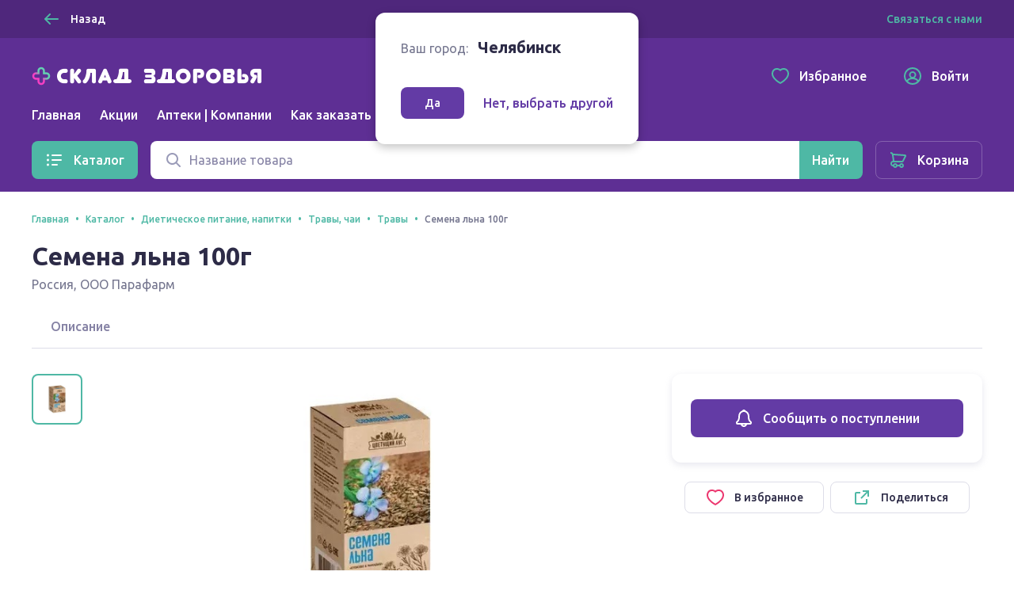

--- FILE ---
content_type: text/html; charset=utf-8
request_url: https://sklad-zdorovo.ru/chelyabinsk/catalog/Semena-lna-100g_750773805
body_size: 27786
content:
<!doctype html>
<html data-n-head-ssr lang="ru" data-n-head="%7B%22lang%22:%7B%22ssr%22:%22ru%22%7D%7D">
  <head >
    <title>Семена льна 100г купить в Челябинске, описание и инструкция по применению лекарства, купить Семена льна 100г заказ на sklad-zdorovo.ru</title><meta data-n-head="ssr" charset="utf-8"><meta data-n-head="ssr" name="format-detection" content="telephone=no"><meta data-n-head="ssr" name="staticurl" content="/userfiles" value="/userfiles"><meta data-n-head="ssr" name="viewport" content="width=device-width, initial-scale=1, shrink-to-fit=no"><meta data-n-head="ssr" property="og:site_name" content="Склад здоровья"><meta data-n-head="ssr" name="msapplication-TileColor" content="#633ba5"><meta data-n-head="ssr" name="theme-color" content="#633ba5"><meta data-n-head="ssr" name="urlbase" content="/chelyabinsk"><meta data-n-head="ssr" name="linkbase" content="/chelyabinsk"><meta data-n-head="ssr" property="globalcityid" content="124"><meta data-n-head="ssr" property="globalcityname" content="Челябинск"><meta data-n-head="ssr" property="location" content="Челябинская область Челябинск"><meta data-n-head="ssr" data-hid="keywords" name="keywords" content="Семена льна 100г купить в Челябинске, описание и инструкция по применению лекарства, купить Семена льна 100г заказ на sklad-zdorovo.ru"><meta data-n-head="ssr" data-hid="og:type" property="og:type" content="product"><meta data-n-head="ssr" data-hid="og:title" property="og:title" content="Семена льна 100г купить"><meta data-n-head="ssr" data-hid="description" name="description" content="Купить Семена льна 100г дешево в интернет аптеке Склад здоровья в Челябинске, можно купить из наличия или заказать"><meta data-n-head="ssr" data-hid="og:description" name="og:description" content="Купить Семена льна 100г дешево в интернет аптеке Склад здоровья в Челябинске, можно купить из наличия или заказать"><meta data-n-head="ssr" data-hid="og:url" property="og:url" content="https://sklad-zdorovo.ru/chelyabinsk/catalog/Semena-lna-100g_750773805"><meta data-n-head="ssr" data-hid="og:image" property="og:image" content="https://sklad-zdorovo.ru/images/goods/14425_semena_ljna.jpg"><meta data-n-head="ssr" data-hid="og:image:height" property="og:image:height" content="420"><meta data-n-head="ssr" data-hid="og:image:width" property="og:image:width" content="420"><link data-n-head="ssr" rel="apple-touch-icon" sizes="60x60" href="/userfiles/site/apple-touch-icon-60x60.png"><link data-n-head="ssr" rel="apple-touch-icon" sizes="76x76" href="/userfiles/site/apple-touch-icon-76x76.png"><link data-n-head="ssr" rel="apple-touch-icon" sizes="120x120" href="/userfiles/site/apple-touch-icon-120x120.png"><link data-n-head="ssr" rel="apple-touch-icon" sizes="152x152" href="/userfiles/site/apple-touch-icon-152x152.png"><link data-n-head="ssr" rel="apple-touch-icon" sizes="180x180" href="/userfiles/site/apple-touch-icon-180x180.png"><link data-n-head="ssr" rel="icon" type="image/png" sizes="16x16" href="/favicon.ico"><link data-n-head="ssr" rel="icon" type="image/png" sizes="32x32" href="/favicon.ico"><link data-n-head="ssr" rel="icon" type="image/png" sizes="96x96" href="/favicon.ico"><link data-n-head="ssr" rel="icon" type="image/png" sizes="120x120" href="/favicon.ico"><link data-n-head="ssr" rel="manifest" href="/userfiles/site/site.webmanifest"><link data-n-head="ssr" rel="mask-icon" href="/userfiles/site/safari-pinned-tab.svg" color="#633ba5"><link data-n-head="ssr" data-hid="canonical" href="https://sklad-zdorovo.ru/chelyabinsk/catalog/Semena-lna-100g_750773805" rel="canonical"><link rel="modulepreload" href="/_nuxt/js/ed796bb2d18245284811.js" as="script"><link rel="modulepreload" href="/_nuxt/js/e2dfdd88b41d551dfdd9.js" as="script"><link rel="preload" href="/_nuxt/css/5bd0246d2d7aec9c9238.css" as="style"><link rel="modulepreload" href="/_nuxt/js/49e020148bf2ec7e6047.js" as="script"><link rel="preload" href="/_nuxt/css/49d95d5146ea63ac1999.css" as="style"><link rel="modulepreload" href="/_nuxt/js/dd0b04bfde3aa7ce153c.js" as="script"><link rel="preload" href="/_nuxt/css/6ff39c4596c46b7796e6.css" as="style"><link rel="modulepreload" href="/_nuxt/js/ef2570f08c9d0feb5de7.js" as="script"><link rel="modulepreload" href="/_nuxt/js/51c0c16d26d8b22de693.js" as="script"><link rel="modulepreload" href="/_nuxt/js/150469c00060d1c69108.js" as="script"><link rel="modulepreload" href="/_nuxt/js/256ef703b6a5a0ecd545.js" as="script"><link rel="modulepreload" href="/_nuxt/js/b2ebd008d407e2702dc6.js" as="script"><link rel="modulepreload" href="/_nuxt/js/5cbc93d6a23bb8027116.js" as="script"><link rel="stylesheet" href="/_nuxt/css/5bd0246d2d7aec9c9238.css"><link rel="stylesheet" href="/_nuxt/css/49d95d5146ea63ac1999.css"><link rel="stylesheet" href="/_nuxt/css/6ff39c4596c46b7796e6.css">

    <!-- Other -->
    <script src="https://sso-forms-prod.t-static.ru/tid/widget.js"></script>
    <script src="https://telegram.org/js/telegram-web-app.js"></script>
    <script>window.yaContextCb=window.yaContextCb||[]</script>
    <script src="https://yandex.ru/ads/system/context.js" async></script>
    <script async type="text/javascript" src="https://static.xoalt.com/engine/engine.js"></script>

    

    <!-- Yandex.Metrika counter -->
    
    <script type="text/javascript">!function(e,a,t,n,c,r,m){e.ym=e.ym||function(){(e.ym.a=e.ym.a||[]).push(arguments)},e.ym.l=1*new Date,r=a.createElement(t),m=a.getElementsByTagName(t)[0],r.async=1,r.src="https://mc.yandex.ru/metrika/tag.js",m.parentNode.insertBefore(r,m)}(window,document,"script"),ym("31566508","init",{clickmap:!0,trackLinks:!0,accurateTrackBounce:!0,webvisor:!0,ecommerce:"yaDataLayer"}),window.yaDataLayer=window.yaDataLayer||[]</script>
    
    <!-- /Yandex.Metrika counter -->

    <!-- Global site tag (gtag.js) - Google Analytics -->
    
    <script async src="https://www.googletagmanager.com/gtag/js?id=UA-65450830-1&l=gDataLayer"></script>
    <script>function gtag(){gDataLayer.push(arguments)}window.gDataLayer=window.gDataLayer||[],gtag("js",new Date),gtag("config","UA-65450830-1")</script>
    
    <!-- /Global site tag (gtag.js) - Google Analytics -->

    <!-- RetailRocket tracker -->
    
    <script type="text/javascript">var rrPartnerId="59196de265bf19340caf0bc0",rrApi={},rrApiOnReady=rrApiOnReady||[];rrApi.addToBasket=rrApi.order=rrApi.categoryView=rrApi.view=rrApi.recomMouseDown=rrApi.recomAddToCart=function(){},function(r){var e,t=r.getElementsByTagName("script")[0];r.getElementById("rrApi-jssdk")||((e=r.createElement("script")).id="rrApi-jssdk",e.async=!0,e.src="//cdn.retailrocket.ru/content/javascript/tracking.js",t.parentNode.insertBefore(e,t))}(document)</script>
    
    <!-- /RetailRocket tracker -->

    <!-- Top.Mail.Ru counter -->
    
      <script type="text/javascript">var _tmr=window._tmr||(window._tmr=[]);_tmr.push({id:"3637669",type:"pageView",start:(new Date).getTime()}),function(e,t,r){if(!e.getElementById(r)){var n=e.createElement("script");n.type="text/javascript",n.async=!0,n.id=r,n.src="https://top-fwz1.mail.ru/js/code.js";var a=function(){var t=e.getElementsByTagName("script")[0];t.parentNode.insertBefore(n,t)};"[object Opera]"==t.opera?e.addEventListener("DOMContentLoaded",a,!1):a()}}(document,window,"tmr-code")</script>
      <noscript><div><img src="https://top-fwz1.mail.ru/counter?id=3637669;js=na" style="position:absolute;left:-9999px" alt="Top.Mail.Ru"></div></noscript>
    
    <!-- /Top.Mail.Ru counter -->
     
    
  </head>
  <body >
    <div data-server-rendered="true" id="__nuxt"><!----><div id="__layout"><div class="layout-default"><header class="layout-default__header"><div class="layout-top-bar text_size_small text_weight_medium layout-default__topbar"><div class="layout-top-bar__container container"><button tabindex="0" type="button" class="ui-button layout-back-button layout-top-bar__city ui-button_theme_ghost ui-button_corners_smooth ui-button_size_small"><span class="ui-button__inner"><i class="ui-icon ui-icon_size_24 ui-icon_arrow-left ui-button__icon ui-button__icon_prefix"><svg xmlns="http://www.w3.org/2000/svg" viewBox="0 0 24 24" height="24" width="24" class="ui-icon__svg"><path fill-rule="evenodd" d="M10.707 5.293a1 1 0 00-1.414 0l-6 6a1 1 0 000 1.414l6 6a1 1 0 001.414-1.414L6.414 13H20a1 1 0 100-2H6.414l4.293-4.293a1 1 0 000-1.414z" clip-rule="evenodd"></path></svg></i> <span class="ui-button__content">
  Назад
</span> <!----></span> <!----></button> <div class="layout-city text layout-top-bar__city"><i class="ui-icon ui-icon_size_16 ui-icon_pin-fill layout-city__element"><svg xmlns="http://www.w3.org/2000/svg" viewBox="0 0 16 16" height="16" width="16" class="ui-icon__svg"><path fill-rule="evenodd" d="M13.6 6.444C13.6 11.111 8 15 8 15s-5.6-3.889-5.6-8.556C2.4 3.438 4.907 1 8 1c3.093 0 5.6 2.438 5.6 5.444zM8 9.1a2.5 2.5 0 100-5 2.5 2.5 0 000 5z" clip-rule="evenodd"></path></svg></i> <span class="layout-city__element">Ваш город:</span> <a tabindex="0" class="ui-link city-link layout-city__element ui-link_theme_primary"><!----> <span class="ui-link__text">
    Челябинск
  </span> <!----></a></div> <div class="layout-contacts layout-top-bar__contacts desktop-content"><div class="v-popover ui-popover-trigger layout-contacts__element"><div class="trigger" style="display:inline-block;"><a tabindex="0" class="ui-link ui-link_theme_primary"><!----> <span class="ui-link__text">
      Связаться с нами
    </span> <!----></a>  </div> <div id="popover_c3v0agns5e" aria-hidden="true" tabindex="0" class="ui-popover ui-popover_theme_light" style="visibility:hidden;"><div class="ui-popover__inner ui-popover__inner_size_default"><div class="ui-popover__content ui-popover__content_theme_light" style="position:relative;"><div><div class="ui-list layout-contacts__menu text text_size_small"><ul class="ui-list__inner text text_weight_medium"><li class="ui-list-item ui-list-item_size_small"><a href="mailto:help@sklad-zdorovo.ru" tabindex="0" target="_blank" class="ui-list-item__inner ui-list-item__inner_link ui-list-item__inner_interactive"><span class="ui-list-item__icon ui-list-item__icon_prefix ui-list-item__icon_size_24"><i class="ui-icon ui-icon_size_24 ui-icon_mail"><svg xmlns="http://www.w3.org/2000/svg" viewBox="0 0 24 24" height="24" width="24" class="ui-icon__svg"><path d="M14.25 8.222c0-1.12-1.536-1.855-2.25-.453-.714-1.402-2.25-.666-2.25.453 0 .814.61 1.336 1.38 1.996.277.237.573.49.87.782.296-.291.593-.545.869-.782.77-.66 1.38-1.182 1.38-1.996z"></path><path fill-rule="evenodd" d="M3 22a2 2 0 01-2-2V9.641a2 2 0 01.982-1.722l7.983-4.717a4 4 0 014.07 0l7.982 4.717A2 2 0 0123 9.641V19.97A2.002 2.002 0 0121.016 22L21 22H3zm18-4.376V10l-5.143 4.286L21 17.624zm-6.888-4.487l5.312-4.427-6.407-3.786a2 2 0 00-2.035 0L4.576 8.71l5.312 4.427a4.001 4.001 0 014.224 0zm-5.969 1.149L3 10v7.624l5.143-3.338zM3 20h18l-7.772-5.045a2 2 0 00-2.456 0L3 20z" clip-rule="evenodd"></path></svg></i></span> <span class="ui-list-item__content">
          help@sklad-zdorovo.ru
        </span> <!----></a></li> <li class="ui-list-item ui-list-item_size_small"><a href="tg://resolve?domain=sklad_zdorovo_bot" tabindex="0" class="ui-list-item__inner ui-list-item__inner_link ui-list-item__inner_interactive"><span class="ui-list-item__icon ui-list-item__icon_prefix ui-list-item__icon_size_24"><i class="ui-icon ui-icon_size_24 ui-icon_telegram"><svg xmlns="http://www.w3.org/2000/svg" viewBox="0 0 24 24" height="24" width="24" class="ui-icon__svg"><path d="M22.442 4.666l-3.185 15.227c-.25 1.085-.828 1.373-1.733.862l-4.825-3.64-2.343 2.3c-.312.318-.64.478-.983.478l.374-5.028 8.948-8.236c.218-.224.218-.351 0-.383-.188-.064-.39-.016-.61.144L7.03 13.524l-4.778-1.532c-.53-.16-.78-.399-.75-.718.032-.32.36-.59.984-.814l18.598-7.374c.468-.16.843-.096 1.124.191.281.255.36.718.234 1.389z"></path></svg></i></span> <span class="ui-list-item__content">
          @sklad_zdorovo_bot
        </span> <!----></a></li></ul></div></div> <div tabindex="-1" class="resize-observer" data-v-8859cc6c></div></div> <div class="ui-popover__arrow ui-popover__arrow_theme_light"></div></div></div></div></div></div></div> <div class="layout-app-bar layout-default__app-bar"><div class="layout-app-bar__container container"><div class="layout-app-bar__navigation"><div class="layout-app-bar__logo-area"><a href="/" aria-label="Главная" class="link-active"><img src="/_nuxt/img/c82967e.png" srcset="/_nuxt/img/c82967e.png 1x, /_nuxt/img/41cd7c4.png 2x" alt="Склад здоровья" width="300" height="25" class="layout-app-bar__logo"></a></div> <nav class="layout-app-bar__desktop-navigation"><ul class="layout-menu text text_weight_medium"><li class="layout-menu__item"><a href="/chelyabinsk/" class="layout-menu__link">
      Главная
    </a></li><li class="layout-menu__item"><a href="/chelyabinsk/sales" class="layout-menu__link">
      Акции
    </a></li><li class="layout-menu__item"><a href="/chelyabinsk/apteki" class="layout-menu__link">
      Аптеки | Компании
    </a></li><li class="layout-menu__item"><a href="/help/order" class="layout-menu__link">
      Как заказать
    </a></li></ul></nav> <div class="layout-app-bar__controls"><a href="/favorites" tabindex="0" class="ui-button layout-app-bar__controls-item ui-button_theme_ghost ui-button_corners_smooth ui-button_size_default"><span class="ui-button__inner"><i class="ui-icon ui-icon_size_24 ui-icon_heart ui-button__icon ui-button__icon_prefix"><svg xmlns="http://www.w3.org/2000/svg" viewBox="0 0 24 24" height="24" width="24" class="ui-icon__svg"><path fill-rule="evenodd" d="M11.99 3.387a6.307 6.307 0 00-1.068-.663C9.832 2.188 8.85 2 7.455 2 3.716 2 1 5.078 1 9.075c0 3.02 1.694 5.935 4.849 8.755 1.656 1.48 3.77 2.945 5.285 3.724L12 22l.866-.446c1.515-.78 3.63-2.244 5.285-3.724C21.306 15.01 23 12.094 23 9.075 23 5.12 20.258 2.015 16.553 2c-1.447 0-2.38.171-3.45.692a6.172 6.172 0 00-1.113.695zM16.549 4c-1.235 0-1.848.138-2.572.49-.27.131-.52.288-.753.47l-1.223.96-1.231-.948a4.305 4.305 0 00-.73-.454C9.285 4.148 8.62 4 7.455 4 5.008 4 3 5.986 3 9.075c0 2.213 1.235 4.63 4.182 7.264 1.53 1.367 3.477 2.713 4.818 3.412 1.34-.699 3.288-2.045 4.818-3.412C19.765 13.705 21 11.289 21 9.075 21 6.034 18.97 4.012 16.549 4z" clip-rule="evenodd"></path></svg></i> <span class="ui-button__content">Избранное</span> <!----></span> <!----></a> <a href="/profile" tabindex="0" class="ui-button layout-app-bar__controls-item ui-button_theme_ghost ui-button_corners_smooth ui-button_size_default"><span class="ui-button__inner"><i class="ui-icon ui-icon_size_24 ui-icon_user ui-button__icon ui-button__icon_prefix"><svg xmlns="http://www.w3.org/2000/svg" viewBox="0 0 24 24" height="24" width="24" class="ui-icon__svg"><path fill-rule="evenodd" d="M6.14 18.831A8.965 8.965 0 0012 21a8.965 8.965 0 005.86-2.169l-.004-.009a4.327 4.327 0 00-.813-1.115c-.8-.8-2.29-1.707-5.043-1.707s-4.243.907-5.043 1.707a4.328 4.328 0 00-.813 1.115l-.004.01zm-1.418-1.536a9 9 0 1114.556 0 6.474 6.474 0 00-.82-1.002c-.857-.856-2.126-1.658-3.963-2.047a4.5 4.5 0 10-4.99 0c-1.837.389-3.106 1.19-3.962 2.047a6.472 6.472 0 00-.821 1.002zM1 12c0 6.075 4.925 11 11 11s11-4.925 11-11S18.075 1 12 1 1 5.925 1 12zm11-4a2.5 2.5 0 100 5 2.5 2.5 0 000-5z" clip-rule="evenodd"></path></svg></i> <span class="ui-button__content">Войти</span> <!----></span> <!----></a> <img src="/userfiles/images/brand-logo.png" alt="Склад здоровья" class="layout-app-bar__new-logo"></div> <div class="layout-mobile-menu layout-app-bar__mobile-menu"><button tabindex="0" aria-label="Меню" type="button" class="ui-button layout-mobile-menu__toggler ui-button_theme_ghost ui-button_corners_smooth ui-button_size_default ui-button_square"><span class="ui-button__inner"><!----> <span class="ui-button__content"><i class="ui-icon ui-icon_size_24 ui-icon_menu layout-header__mobile-menu-icon"><svg xmlns="http://www.w3.org/2000/svg" viewBox="0 0 24 24" height="24" width="24" class="ui-icon__svg"><path d="M3 7a1 1 0 011-1h16a1 1 0 110 2H4a1 1 0 01-1-1zM3 12a1 1 0 011-1h16a1 1 0 110 2H4a1 1 0 01-1-1zM4 16a1 1 0 100 2h16a1 1 0 100-2H4z"></path></svg></i></span> <!----></span> <!----></button> <!----></div></div> <div tabindex="-1" class="ui-dropdown layout-app-bar__search"><form class="layout-search-form"><div class="ui-input-group"><!----> <div class="ui-input-group__part ui-input-group__part_inner"><div class="ui-input ui-input_theme_white ui-input_size_default ui-input_icon_prefix"><span class="ui-input__icon ui-input__icon_prefix"><i class="ui-icon ui-icon_size_24 ui-icon_search"><svg xmlns="http://www.w3.org/2000/svg" viewBox="0 0 24 24" height="24" width="24" class="ui-icon__svg"><path fill-rule="evenodd" d="M10.5 5a5.5 5.5 0 100 11 5.5 5.5 0 000-11zM3 10.5a7.5 7.5 0 1113.463 4.55l4.244 4.243a1 1 0 01-1.414 1.414l-4.244-4.244A7.5 7.5 0 013 10.5z" clip-rule="evenodd"></path></svg></i></span> <input type="text" value="" placeholder="Название товара" title="Поиск" aria-label="Поиск" name="q" autocomplete="off" class="ui-input__field"> <span><!----></span> </div></div> <div class="ui-input-group__part ui-input-group__part_append"><button tabindex="0" aria-label="Найти" type="submit" class="ui-button ui-button_theme_primary ui-button_corners_smooth ui-button_size_default"><span class="ui-button__inner"><!----> <span class="ui-button__content"><i class="ui-icon ui-icon_size_24 ui-icon_search 
            layout-search-form__search-label
            layout-search-form__search-label_mobile
          "><svg xmlns="http://www.w3.org/2000/svg" viewBox="0 0 24 24" height="24" width="24" class="ui-icon__svg"><path fill-rule="evenodd" d="M10.5 5a5.5 5.5 0 100 11 5.5 5.5 0 000-11zM3 10.5a7.5 7.5 0 1113.463 4.55l4.244 4.243a1 1 0 01-1.414 1.414l-4.244-4.244A7.5 7.5 0 013 10.5z" clip-rule="evenodd"></path></svg></i> <span class="
            layout-search-form__search-label
            layout-search-form__search-label_desktop
          ">Найти</span></span> <!----></span> <!----></button></div></div></form> <!----></div></div></div></header> <div class="layout-catalog-bar layout-default__catalog-bar desktop-content"><div class="layout-catalog-bar__container container"><div class="layout-catalog-bar__catalog-trigger"><button tabindex="0" type="button" class="ui-button ui-button_theme_primary ui-button_corners_smooth ui-button_size_default"><span class="ui-button__inner"><i class="ui-icon ui-icon_size_24 ui-icon_list ui-button__icon ui-button__icon_prefix"><svg xmlns="http://www.w3.org/2000/svg" viewBox="0 0 24 24" height="24" width="24" class="ui-icon__svg"><path d="M3.5 4.5a1.5 1.5 0 100 3 1.5 1.5 0 000-3zM9 5a1 1 0 000 2h11a1 1 0 100-2H9zM3.5 10.5a1.5 1.5 0 100 3 1.5 1.5 0 000-3zM9 11a1 1 0 100 2h11a1 1 0 100-2H9zM2 18a1.5 1.5 0 113 0 1.5 1.5 0 01-3 0zM8 18a1 1 0 011-1h6a1 1 0 110 2H9a1 1 0 01-1-1z"></path></svg></i> <span class="ui-button__content">
          Каталог
        </span> <!----></span> <!----></button></div> <div tabindex="-1" class="ui-dropdown layout-catalog-bar__search"><form class="layout-search-form"><div class="ui-input-group"><!----> <div class="ui-input-group__part ui-input-group__part_inner"><div class="ui-input ui-input_theme_white ui-input_size_default ui-input_icon_prefix"><span class="ui-input__icon ui-input__icon_prefix"><i class="ui-icon ui-icon_size_24 ui-icon_search"><svg xmlns="http://www.w3.org/2000/svg" viewBox="0 0 24 24" height="24" width="24" class="ui-icon__svg"><path fill-rule="evenodd" d="M10.5 5a5.5 5.5 0 100 11 5.5 5.5 0 000-11zM3 10.5a7.5 7.5 0 1113.463 4.55l4.244 4.243a1 1 0 01-1.414 1.414l-4.244-4.244A7.5 7.5 0 013 10.5z" clip-rule="evenodd"></path></svg></i></span> <input type="text" value="" placeholder="Название товара" title="Поиск" aria-label="Поиск" name="q" autocomplete="off" class="ui-input__field"> <span><!----></span> </div></div> <div class="ui-input-group__part ui-input-group__part_append"><button tabindex="0" aria-label="Найти" type="submit" class="ui-button ui-button_theme_primary ui-button_corners_smooth ui-button_size_default"><span class="ui-button__inner"><!----> <span class="ui-button__content"><i class="ui-icon ui-icon_size_24 ui-icon_search 
            layout-search-form__search-label
            layout-search-form__search-label_mobile
          "><svg xmlns="http://www.w3.org/2000/svg" viewBox="0 0 24 24" height="24" width="24" class="ui-icon__svg"><path fill-rule="evenodd" d="M10.5 5a5.5 5.5 0 100 11 5.5 5.5 0 000-11zM3 10.5a7.5 7.5 0 1113.463 4.55l4.244 4.243a1 1 0 01-1.414 1.414l-4.244-4.244A7.5 7.5 0 013 10.5z" clip-rule="evenodd"></path></svg></i> <span class="
            layout-search-form__search-label
            layout-search-form__search-label_desktop
          ">Найти</span></span> <!----></span> <!----></button></div></div></form> <!----></div> <a href="/shopcart" tabindex="0" class="ui-button ui-button_theme_ghost ui-button_corners_smooth ui-button_size_default ui-button_outline"><span class="ui-button__inner"><i class="ui-icon ui-icon_size_24 ui-icon_cart ui-button__icon ui-button__icon_prefix"><svg xmlns="http://www.w3.org/2000/svg" viewBox="0 0 24 24" height="24" width="24" class="ui-icon__svg"><path fill-rule="evenodd" d="M6.071 4.003c-.177 0-.349.02-.511.057a4.344 4.344 0 00-.853-1.267C4.138 2.224 3.242 2 2 2v2c.758 0 1.195.11 1.293.207C3.67 4.585 4 5.353 4 6l.01.141.98 6.86C3.5 13 2 14.5 2 16.5s1.5 3.5 2.943 3.498h.227a3.001 3.001 0 005.66.002h2.34a3.001 3.001 0 100-2h-2.34a3.001 3.001 0 00-5.66 0H5c-.5 0-1-.5-1-1.5s.5-1.5 1.05-1.501h1.974l.014.001h10.079l.148-.047a2.625 2.625 0 001.652-1.55l.448-.887 1.053-2.092c.845-1.683 1.377-2.752 1.495-3.015.604-1.349-.62-2.387-1.872-2.409L6.07 4.003zM16.77 13H7.113a.17.17 0 01-.123-.14L6.01 6l13.883.995c-.242.495-.684 1.38-1.262 2.531l-.015.029c-.33.657-.683 1.36-1.037 2.06l-.471.934-.05.113a.625.625 0 01-.289.338zM16 20a1 1 0 100-2 1 1 0 000 2zm-7-1a1 1 0 11-2 0 1 1 0 012 0z" clip-rule="evenodd"></path></svg></i> <span class="ui-button__content">Корзина</span> <!----></span> <!----></a></div></div> <div class="layout-default__search-bar"><div tabindex="-1" class="ui-dropdown layout-default__search"><form class="layout-search-form"><div class="ui-input-group"><!----> <div class="ui-input-group__part ui-input-group__part_inner"><div class="ui-input ui-input_theme_white ui-input_size_default ui-input_icon_prefix"><span class="ui-input__icon ui-input__icon_prefix"><i class="ui-icon ui-icon_size_24 ui-icon_search"><svg xmlns="http://www.w3.org/2000/svg" viewBox="0 0 24 24" height="24" width="24" class="ui-icon__svg"><path fill-rule="evenodd" d="M10.5 5a5.5 5.5 0 100 11 5.5 5.5 0 000-11zM3 10.5a7.5 7.5 0 1113.463 4.55l4.244 4.243a1 1 0 01-1.414 1.414l-4.244-4.244A7.5 7.5 0 013 10.5z" clip-rule="evenodd"></path></svg></i></span> <input type="text" value="" placeholder="Название товара" title="Поиск" aria-label="Поиск" name="q" autocomplete="off" class="ui-input__field"> <span><!----></span> </div></div> <div class="ui-input-group__part ui-input-group__part_append"><button tabindex="0" aria-label="Найти" type="submit" class="ui-button ui-button_theme_primary ui-button_corners_smooth ui-button_size_default"><span class="ui-button__inner"><!----> <span class="ui-button__content"><i class="ui-icon ui-icon_size_24 ui-icon_search 
            layout-search-form__search-label
            layout-search-form__search-label_mobile
          "><svg xmlns="http://www.w3.org/2000/svg" viewBox="0 0 24 24" height="24" width="24" class="ui-icon__svg"><path fill-rule="evenodd" d="M10.5 5a5.5 5.5 0 100 11 5.5 5.5 0 000-11zM3 10.5a7.5 7.5 0 1113.463 4.55l4.244 4.243a1 1 0 01-1.414 1.414l-4.244-4.244A7.5 7.5 0 013 10.5z" clip-rule="evenodd"></path></svg></i> <span class="
            layout-search-form__search-label
            layout-search-form__search-label_desktop
          ">Найти</span></span> <!----></span> <!----></button></div></div></form> <!----></div></div> <!----> <div class="layout-city-confirm-dialog"><div class="text"><span class="layout-city-confirm-dialog__label">Ваш город:</span> <span class="
        layout-city-confirm-dialog__city
        text text_size_title text_weight_bold
      ">
      Челябинск
    </span></div> <div class="layout-city-confirm-dialog__controls"><button tabindex="0" type="button" class="ui-button layout-city-confirm-dialog__confirm ui-button_theme_secondary ui-button_corners_smooth ui-button_size_small"><span class="ui-button__inner"><!----> <span class="ui-button__content">
      Да
    </span> <!----></span> <!----></button> <a tabindex="0" class="ui-link layout-city-confirm-dialog__reset ui-link_theme_secondary"><!----> <span class="ui-link__text"><span class="text text_weight_medium">Нет, выбрать другой</span></span> <!----></a></div></div> <div class="layout-default__page"><main itemtype="https://schema.org/Product" itemscope="itemscope" class="goods-details-page page"><meta content="/images/goods/14425_semena_ljna.jpg" itemprop="image"> <div xoalt-data-spot="34154" xoalt-data-format="auto" class="adsbyxoalt goods-details-page__side-ad-1 container" style="width: 100%; height: 100%"></div> <header class="page-header container"><div itemtype="http://schema.org/BreadcrumbList" itemscope="itemscope" class="ui-breadcrumbs text text_weight_medium page-header__breadcrumbs text text_size_caption"><ul class="ui-breadcrumbs__list"><li itemprop="itemListElement" itemtype="https://schema.org/ListItem" itemscope="itemscope" class="ui-breadcrumbs__item"><a href="/chelyabinsk/" tabindex="0" itemprop="item" class="ui-link link-active ui-link_theme_primary"><!----> <span class="ui-link__text"><span itemprop="name">Главная</span> <meta itemprop="position" content="1"></span> <!----></a></li><li itemprop="itemListElement" itemtype="https://schema.org/ListItem" itemscope="itemscope" class="ui-breadcrumbs__item"><a href="/chelyabinsk/catalog" tabindex="0" itemprop="item" class="ui-link link-active ui-link_theme_primary"><!----> <span class="ui-link__text"><span itemprop="name">Каталог</span> <meta itemprop="position" content="2"></span> <!----></a></li><li itemprop="itemListElement" itemtype="https://schema.org/ListItem" itemscope="itemscope" class="ui-breadcrumbs__item"><a href="/chelyabinsk/catalog/dieticheskoe-pitanie_-napitki" tabindex="0" itemprop="item" class="ui-link ui-link_theme_primary"><!----> <span class="ui-link__text"><span itemprop="name">Диетическое питание, напитки</span> <meta itemprop="position" content="3"></span> <!----></a></li><li itemprop="itemListElement" itemtype="https://schema.org/ListItem" itemscope="itemscope" class="ui-breadcrumbs__item"><a href="/chelyabinsk/catalog/dieticheskoe-pitanie_-napitki/travy_-chai" tabindex="0" itemprop="item" class="ui-link ui-link_theme_primary"><!----> <span class="ui-link__text"><span itemprop="name">Травы, чаи</span> <meta itemprop="position" content="4"></span> <!----></a></li><li itemprop="itemListElement" itemtype="https://schema.org/ListItem" itemscope="itemscope" class="ui-breadcrumbs__item"><a href="/chelyabinsk/catalog/dieticheskoe-pitanie_-napitki/travy_-chai/travy" tabindex="0" itemprop="item" class="ui-link ui-link_theme_primary"><!----> <span class="ui-link__text"><span itemprop="name">Травы</span> <meta itemprop="position" content="5"></span> <!----></a></li><li itemprop="itemListElement" itemtype="https://schema.org/ListItem" itemscope="itemscope" class="ui-breadcrumbs__item"><span itemprop="item"><span itemprop="name">Семена льна 100г</span> <meta itemprop="position" content="6"></span></li></ul></div> <h1 class="text text_size_display-1 text_weight_bold"><span itemprop="name">Семена льна 100г</span></h1> <div class="page-header__description"><div itemprop="manufacturer" itemtype="https://schema.org/Organization" itemscope="itemscope"><span itemtype="location">Россия</span>,
        <span itemtype="legalName">ООО Парафарм</span></div> <!----></div> <!----></header> <section class="container"><div class="goods-details-page__details content-section"><div class="ui-tabs text text_weight_medium goods-details-page__tabs conainer-ignore-mobile"><!----> <ul class="ui-tabs__list"><li><a href="#description" tabindex="0" class="ui-tabs__item">
        Описание
      </a></li></ul> <!----></div> <div class="goods-gallery 
          goods-details-page__gallery goods-details-page__details-part
          content-section-small
        "><div class="goods-gallery__view"><div class="goods-gallery__active-picture-area goods-gallery__active-picture-area_gallery_trigger"><img src="/images/goods/14425_semena_ljna.jpg" srcset="/images/goods/14425_semena_ljna.jpg 1x" loading="lazy" alt="Семена льна 100г" class="goods-photo goods-gallery__picture"></div> <div class="goods-gallery__append"><p class="
              goods-details-page__note
              text text_size_caption text_align_center
            ">
            Внешний вид товара может отличаться от изображённого на фотографии
          </p></div></div> <div class="goods-gallery__sidebar"><ul class="goods-gallery__preview-list"><li class="goods-gallery__preview-item"><div tabindex="0" class="goods-gallery__preview goods-gallery__preview_active"><img src="/images/goods/14425_semena_ljna.jpg" srcset="/images/goods/14425_semena_ljna.jpg 1x" loading="lazy" alt="Семена льна 100г" class="goods-photo goods-gallery__picture"></div></li> <!----></ul></div> <div tabindex="-1" class="ui-overlay ui-modal-overlay ui-gallery-modal ui-modal-overlay_fullscreen" style="display:none;"><div class="ui-overlay__inner"><div class="ui-modal ui-modal_fullscreen "><div><button tabindex="0" aria-label="Закрыть" type="button" class="ui-button ui-modal__close-button ui-button_theme_white ui-button_corners_smooth ui-button_size_small ui-button_square"><span class="ui-button__inner"><!----> <span class="ui-button__content"><i class="ui-icon ui-icon_size_24 ui-icon_mark"><svg xmlns="http://www.w3.org/2000/svg" viewBox="0 0 24 24" height="24" width="24" class="ui-icon__svg"><path d="M18.364 5.636a1 1 0 00-1.414 0L12 10.586l-4.95-4.95A1 1 0 005.636 7.05l4.95 4.95-4.95 4.95a1 1 0 001.414 1.414l4.95-4.95 4.95 4.95a1 1 0 001.414-1.414L13.414 12l4.95-4.95a1 1 0 000-1.414z"></path></svg></i></span> <!----></span> <!----></button></div> <!----> <div class="ui-modal__content"><ul class="ui-gallery-modal__sidebar ui-gallery-modal__preview-list"><li class="ui-gallery-modal__preview-item"><div tabindex="0" class="ui-gallery-modal__preview ui-gallery-modal__preview_active"><img src="/images/goods/14425_semena_ljna.jpg" class="ui-gallery-modal__picture ui-gallery-modal__picture_preview"></div></li></ul> <div class="ui-gallery-modal__inner"><!----> <div class="ui-gallery-modal__active-picture-box"><div class="ui-gallery-modal__active-picture ui-gallery-modal__active-picture_single-child" style="background-image:url(/images/goods/14425_semena_ljna.jpg);"></div> <div class="ui-gallery-modal__control ui-gallery-modal__control_prev ui-gallery-modal__control_disabled"><i class="ui-icon ui-icon_size_24 ui-icon_arrow-left ui-gallery-modal__arrow ui-gallery-modal__arrow_prev"><svg xmlns="http://www.w3.org/2000/svg" viewBox="0 0 24 24" height="24" width="24" class="ui-icon__svg"><path fill-rule="evenodd" d="M10.707 5.293a1 1 0 00-1.414 0l-6 6a1 1 0 000 1.414l6 6a1 1 0 001.414-1.414L6.414 13H20a1 1 0 100-2H6.414l4.293-4.293a1 1 0 000-1.414z" clip-rule="evenodd"></path></svg></i></div> <div class="ui-gallery-modal__control ui-gallery-modal__control_next ui-gallery-modal__control_disabled"><i class="ui-icon ui-icon_size_24 ui-icon_arrow-right ui-gallery-modal__arrow ui-gallery-modal__arrow_next"><svg xmlns="http://www.w3.org/2000/svg" viewBox="0 0 24 24" height="24" width="24" class="ui-icon__svg"><path fill-rule="evenodd" d="M13.293 5.293a1 1 0 011.414 0l6 6a1 1 0 010 1.414l-6 6a1 1 0 01-1.414-1.414L17.586 13H4a1 1 0 110-2h13.586l-4.293-4.293a1 1 0 010-1.414z" clip-rule="evenodd"></path></svg></i></div></div></div></div> <!----></div></div></div></div> <aside class="
          goods-details-page__sidebar goods-details-page__details-part
          content-section-small
        "><div class="goods-details-page__side-tools"><div class="goods-offer-panel"><!----> <!----> <!----> <div class="goods-offer-panel__part"><button tabindex="0" type="button" class="ui-button ui-button_theme_secondary ui-button_corners_smooth ui-button_size_default ui-button_fluid"><span class="ui-button__inner"><i class="ui-icon ui-icon_size_24 ui-icon_bell ui-button__icon ui-button__icon_prefix"><svg xmlns="http://www.w3.org/2000/svg" viewBox="0 0 24 24" height="24" width="24" class="ui-icon__svg"><path fill-rule="evenodd" d="M19 10c0-3.837-2-6.565-4.666-7.566-.291-.11-.522-.336-.702-.59a2 2 0 00-3.263-.002c-.18.254-.411.48-.703.59C6.998 3.429 5 6.152 5 10c0 2.634-.531 4.11-1.514 5.18-.164.178-.61.588-.911.865-.38.343-.575.842-.575 1.354v.615a2 2 0 002 2h3.263c.48 0 .872.35 1.073.785.3.653.814 1.158 1.576 1.624a4.074 4.074 0 004.176 0 3.955 3.955 0 001.523-1.679c.196-.413.584-.73 1.041-.73H20c1.105 0 2-.91 2-2.014v-.61c0-.504-.193-.993-.563-1.335-.3-.277-.755-.696-.922-.878C19.532 14.102 19 12.625 19 10zm-5.954 10.715c.378-.23.138-.7-.304-.7h-1.505c-.479 0-.691.451-.283.7.642.392 1.45.392 2.092 0zm5.994-4.188c.157.172.613.6.835.809a.393.393 0 01-.266.678H4.39a.39.39 0 01-.266-.678c.222-.207.677-.633.833-.803C6.294 15.079 7 13.118 7 10c0-3.78 2.333-5.988 5-5.988 2.66 0 5 2.22 5 5.988 0 3.108.706 5.07 2.04 6.527z" clip-rule="evenodd"></path></svg></i> <span class="ui-button__content">Сообщить о поступлении</span> <!----></span> <!----></button></div> <!----></div> <div class="goods-details-page__side-action-row"><button tabindex="0" type="button" class="ui-button goods-favorite-button goods-details-page__side-action ui-button_theme_plain ui-button_corners_smooth ui-button_size_small ui-button_fluid"><span class="ui-button__inner"><!----> <span class="ui-button__content"><span class="goods-favorite-button__inner"><i class="ui-icon ui-icon_size_24 ui-icon_heart goods-favorite-button__icon"><svg xmlns="http://www.w3.org/2000/svg" viewBox="0 0 24 24" height="24" width="24" class="ui-icon__svg"><path fill-rule="evenodd" d="M11.99 3.387a6.307 6.307 0 00-1.068-.663C9.832 2.188 8.85 2 7.455 2 3.716 2 1 5.078 1 9.075c0 3.02 1.694 5.935 4.849 8.755 1.656 1.48 3.77 2.945 5.285 3.724L12 22l.866-.446c1.515-.78 3.63-2.244 5.285-3.724C21.306 15.01 23 12.094 23 9.075 23 5.12 20.258 2.015 16.553 2c-1.447 0-2.38.171-3.45.692a6.172 6.172 0 00-1.113.695zM16.549 4c-1.235 0-1.848.138-2.572.49-.27.131-.52.288-.753.47l-1.223.96-1.231-.948a4.305 4.305 0 00-.73-.454C9.285 4.148 8.62 4 7.455 4 5.008 4 3 5.986 3 9.075c0 2.213 1.235 4.63 4.182 7.264 1.53 1.367 3.477 2.713 4.818 3.412 1.34-.699 3.288-2.045 4.818-3.412C19.765 13.705 21 11.289 21 9.075 21 6.034 18.97 4.012 16.549 4z" clip-rule="evenodd"></path></svg></i> В избранное</span></span> <!----></span> <!----></button> <div class="v-popover ui-popover-trigger goods-share-button goods-details-page__side-action"><div class="trigger" style="display:inline-block;"><button tabindex="0" type="button" class="ui-button ui-button_theme_plain ui-button_corners_smooth ui-button_size_small ui-button_fluid"><span class="ui-button__inner"><i class="ui-icon ui-icon_size_24 ui-icon_external-link ui-button__icon ui-button__icon_prefix"><svg xmlns="http://www.w3.org/2000/svg" viewBox="0 0 24 24" height="24" width="24" class="ui-icon__svg"><path d="M11.704 13.707l7.293-7.293V11h2V3h-8v2h4.586l-7.293 7.293 1.414 1.414z"></path><path d="M19 19v-5h-2v5H5V7h5V5H5a2 2 0 00-2 2v12a2 2 0 002 2h12a2 2 0 002-2z"></path></svg></i> <span class="ui-button__content">Поделиться</span> <!----></span> <!----></button> </div> <div id="popover_uaanypmf23" aria-hidden="true" class="ui-popover ui-popover_theme_dark" style="visibility:hidden;"><div class="ui-popover__inner ui-popover__inner_size_small"><div class="ui-popover__content ui-popover__content_theme_dark" style="position:relative;"><div><p class="text text_size_small">Ссылка скопирована</p></div> <div tabindex="-1" class="resize-observer" data-v-8859cc6c></div></div> <div class="ui-popover__arrow ui-popover__arrow_theme_dark"></div></div></div></div></div> <div xoalt-data-spot="34155" xoalt-data-format="auto" class="adsbyxoalt goods-details-page__side-ad-2" style="display: inline-block; width: 100%; height: 100%"></div></div></aside> <div class="goods-details-page__other-info"><!----> <section id="description" class="goods-details-page__details-part content-section-large"><h2 class="text text_size_headline text_weight_bold">Описание</h2> <div class="ui-collapsed-content goods-details-page__section-part ui-collapsed-content_collapsed"><div class="ui-collapsed-content__content" style="max-height:312px;"><div itemprop="description" class="custom-html content-text"><h3>
	Форма выпуска</h3>
<p>
	Растительное сырье</p>
<h3>
	Фармакологическое действие</h3>
<p>
	Слизь семян льна обладает обволакивающим, противовоспалительным, а также мягким слабительным действием.</p>
<h3>
	Показания</h3>
<p>
	В комплексной терапии при воспалительных и язвенных процессах желудочно-кишечного тракта (воспаление пищевода (эзофагит),</p>
<p>
	язвенная болезнь желудка и двенадцатиперстной кишки, энтерит, колит), при запорах.</p>
<h3>
	Противопоказания</h3>
<p>
	Повышенная чувствительность к препарату, диспептические явления (диарея), обострение холецистита.</p>
<h3>
	Особые указания</h3>
<p>
	Используют только свежеприготовленные слизь и набухшие семена льна, которые готовятся по мере необходимости и хранению не подлежат.</p>
<h3>
	Состав</h3>
<p>
	Цельные семена льна 100%.</p>
<h3>
	Способ применения и дозы</h3>
<p>
	Внутрь применяют слизь семян и цельные набухшие в воде семена.</p>
<p>
	При воспалительных и язвенных процессах ЖКТ слизь принимают по 1/4 стакана 3 раза в день за 30 минут до еды.</p>
<p>
	Курс лечения &mdash; 2&ndash;3 недели.</p>
<p>
	При запорах набухшие в воде семена льна &mdash; по 1&ndash;3 чайные ложки, запивая водой, 2&ndash;3 раза в день.</p>
<p>
	Приготовление слизи. 1,5 чайные ложки цельных семян помещают в эмалированную посуду, заливают 200 мл (1 стакан) горячей кипяченой воды, перемешивают в течение 15 минут, процеживают, оставшееся сырье отжимают.</p>
<h3>
	Побочные действия</h3>
<p>
	Возможны аллергические реакции.</p>
<p>
	Иногда - тошнота; в первые дни приема - кашицеобразный стул.</p>
<h3>
	Лекарственное взаимодействие</h3>
<p>
	При одновременном применении с другими препаратами нарушает их всасывание.</p>
</div></div> <!----></div></section> <!----></div></div></section> <!----> <section class="container content-section-large"><div data-retailrocket-markup-block="59197acc65bf19340caf0cb5" data-stock-id="1" data-product-id="750773805"></div> <div data-retailrocket-markup-block="59197ae25a658823f0208fdd" data-stock-id="1" data-product-id="750773805"></div></section> <!----> <div xoalt-data-spot="34156" xoalt-data-format="auto" class="adsbyxoalt container" style="width: 100%; height: 100%"></div></main></div> <div class="layout-subscribe"><div class="layout-subscribe__container container"><div class="layout-subscribe__text layout-subscribe__row"><h3 class="text text_size_headline text_weight_bold">
        Подпишитесь на новости
      </h3> <div class="layout-subscribe__description text text_size_small">
        Узнавайте первым об акциях, новостях и скидках до 70%
      </div></div> <div class="form-validation-provider layout-subscribe__form layout-subscribe__row"><form><div class="field-validation-provider"><div class="ui-input-group"><!----> <div class="ui-input-group__part ui-input-group__part_inner"><div class="ui-input ui-input_theme_white ui-input_size_default"><!----> <input type="text" value="" placeholder="Введите электронную почту" name="email" aria-label="Электронная почта для подписки на новости" class="ui-input__field"> <span><!----></span> </div></div> <div class="ui-input-group__part ui-input-group__part_append"><button tabindex="0" aria-label="Подписаться" type="submit" class="ui-button ui-button_theme_primary ui-button_corners_smooth ui-button_size_default"><span class="ui-button__inner"><!----> <span class="ui-button__content"><i class="ui-icon ui-icon_size_24 ui-icon_arrow-right"><svg xmlns="http://www.w3.org/2000/svg" viewBox="0 0 24 24" height="24" width="24" class="ui-icon__svg"><path fill-rule="evenodd" d="M13.293 5.293a1 1 0 011.414 0l6 6a1 1 0 010 1.414l-6 6a1 1 0 01-1.414-1.414L17.586 13H4a1 1 0 110-2h13.586l-4.293-4.293a1 1 0 010-1.414z" clip-rule="evenodd"></path></svg></i></span> <!----></span> <!----></button></div></div> <!----></div></form></div></div></div> <footer class="layout-footer"><div class="container"><!----> <div class="layout-footer__info layout-footer__row"><div class="layout-footer__info-inner"><div class="layout-footer__info-cell layout-footer__info-cell_company"><div class="layout-footer__logo-area"><a href="/" aria-label="Главная" class="layout-footer__link link-active"><img src="/_nuxt/img/c82967e.png" srcset="/_nuxt/img/c82967e.png 1x, /_nuxt/img/41cd7c4.png 2x" loading="lazy" alt="Склад здоровья" width="300" height="25" class="layout-footer__logo"></a></div> <div class="layout-footer__copyright text text_size_small">
              © 2026 ООО «Склад здоровья»
            </div> <div class="layout-footer__copyright text text_size_small">
              ИНН 5903158326
            </div></div> <nav class="footer-navigation 
              layout-footer__info-cell layout-footer__info-cell_navigation
            "><div class="footer-navigation__column"><div class="footer-navigation__label text text_size_small">
      О компании
    </div> <ul class="footer-navigation__list"><li class="footer-navigation__list-item"><a href="/chelyabinsk/apteki" class="footer-navigation__link text_weight_medium">
          Аптеки
        </a></li></ul></div><div class="footer-navigation__column"><div class="footer-navigation__label text text_size_small">
      Покупателю
    </div> <ul class="footer-navigation__list"><li class="footer-navigation__list-item"><a href="/chelyabinsk/sales" class="footer-navigation__link text_weight_medium">
          Акции
        </a></li><li class="footer-navigation__list-item"><a href="/help/order" class="footer-navigation__link text_weight_medium">
          Как заказать
        </a></li></ul></div></nav> <div class="footer-downloads 
              layout-footer__info-cell layout-footer__info-cell_downloads
            "><div class="footer-downloads__label text text_size_small">
    Установите мобильное приложение
  </div> <div class="mobile-apps-list footer-downloads__apps"><ul class="mobile-apps-list__inner"><li class="mobile-apps-list__item"><a href="https://apps.apple.com/ru/app/%D1%81%D0%BA%D0%BB%D0%B0%D0%B4-%D0%B7%D0%B4%D0%BE%D1%80%D0%BE%D0%B2%D1%8C%D1%8F/id1126957166" target="_blank" rel="noopener noreferrer" class="mobile-apps-list__link"><img src="/_nuxt/img/999d077.png" srcset="/_nuxt/img/999d077.png 1x, /_nuxt/img/df01906.png 2x" loading="lazy" alt="iOS приложение Склад здоровья" width="120" height="40" class="mobile-apps-list__image"></a></li> <li class="mobile-apps-list__item"><a href="https://play.google.com/store/apps/details?id=ru.vigroup.apteka" target="_blank" rel="noopener noreferrer" class="mobile-apps-list__link"><img src="/_nuxt/img/6647a71.png" srcset="/_nuxt/img/6647a71.png 1x, /_nuxt/img/c467df0.png 2x" loading="lazy" alt="Android приложение Склад здоровья" width="135" height="40" class="mobile-apps-list__image"></a></li></ul></div></div></div></div></div> <div class="footer-bottom-bar text text_size_small"><div class="footer-bottom-bar__container container"><a href="/userfiles/agreement.pdf" target="_blank" class="footer-bottom-bar__link text text_weight_medium">
      Пользовательское соглашение
    </a></div></div></footer> <div class="layout-bottom-navigation layout-default__mobile-navigation mobile-content"><div class="layout-bottom-navigation__safe-area"></div> <div class="layout-bottom-navigation__tab-bar"><a href="/chelyabinsk/" tabindex="0" aria-label="Главная" class="ui-button layout-bottom-navigation__tab ui-button_theme_white ui-button_corners_tile ui-button_size_default ui-button_square"><span class="ui-button__inner"><!----> <span class="ui-button__content"><i class="ui-icon ui-icon_size_24 ui-icon_home layout-bottom-navigation__icon"><svg xmlns="http://www.w3.org/2000/svg" viewBox="0 0 24 24" height="24" width="24" class="ui-icon__svg"><path d="M13 13a1 1 0 00-1 1v3a1 1 0 001 1h2a1 1 0 001-1v-3a1 1 0 00-1-1h-2z"></path><path fill-rule="evenodd" d="M2.804 13.19L4 11.995V20a2 2 0 002 2h12a2 2 0 002-2v-7.999l1.189 1.19 1.413-1.414-9.194-9.191a2 2 0 00-2.827-.001l-9.18 9.19 1.403 1.415zM11.995 4l-6 6H6v10h12v-9.998l-6.005-6.003z" clip-rule="evenodd"></path></svg></i></span> <!----></span> <!----></a> <a href="/chelyabinsk/catalog-categories" tabindex="0" aria-label="Каталог" class="ui-button layout-bottom-navigation__tab ui-button_theme_white ui-button_corners_tile ui-button_size_default ui-button_square"><span class="ui-button__inner"><!----> <span class="ui-button__content"><i class="ui-icon ui-icon_size_24 ui-icon_list layout-bottom-navigation__icon"><svg xmlns="http://www.w3.org/2000/svg" viewBox="0 0 24 24" height="24" width="24" class="ui-icon__svg"><path d="M3.5 4.5a1.5 1.5 0 100 3 1.5 1.5 0 000-3zM9 5a1 1 0 000 2h11a1 1 0 100-2H9zM3.5 10.5a1.5 1.5 0 100 3 1.5 1.5 0 000-3zM9 11a1 1 0 100 2h11a1 1 0 100-2H9zM2 18a1.5 1.5 0 113 0 1.5 1.5 0 01-3 0zM8 18a1 1 0 011-1h6a1 1 0 110 2H9a1 1 0 01-1-1z"></path></svg></i></span> <!----></span> <!----></a> <a href="/shopcart" tabindex="0" aria-label="Корзина" class="ui-button layout-bottom-navigation__tab ui-button_theme_white ui-button_corners_tile ui-button_size_default ui-button_square"><span class="ui-button__inner"><!----> <span class="ui-button__content"><i class="ui-icon ui-icon_size_24 ui-icon_cart layout-bottom-navigation__icon"><svg xmlns="http://www.w3.org/2000/svg" viewBox="0 0 24 24" height="24" width="24" class="ui-icon__svg"><path fill-rule="evenodd" d="M6.071 4.003c-.177 0-.349.02-.511.057a4.344 4.344 0 00-.853-1.267C4.138 2.224 3.242 2 2 2v2c.758 0 1.195.11 1.293.207C3.67 4.585 4 5.353 4 6l.01.141.98 6.86C3.5 13 2 14.5 2 16.5s1.5 3.5 2.943 3.498h.227a3.001 3.001 0 005.66.002h2.34a3.001 3.001 0 100-2h-2.34a3.001 3.001 0 00-5.66 0H5c-.5 0-1-.5-1-1.5s.5-1.5 1.05-1.501h1.974l.014.001h10.079l.148-.047a2.625 2.625 0 001.652-1.55l.448-.887 1.053-2.092c.845-1.683 1.377-2.752 1.495-3.015.604-1.349-.62-2.387-1.872-2.409L6.07 4.003zM16.77 13H7.113a.17.17 0 01-.123-.14L6.01 6l13.883.995c-.242.495-.684 1.38-1.262 2.531l-.015.029c-.33.657-.683 1.36-1.037 2.06l-.471.934-.05.113a.625.625 0 01-.289.338zM16 20a1 1 0 100-2 1 1 0 000 2zm-7-1a1 1 0 11-2 0 1 1 0 012 0z" clip-rule="evenodd"></path></svg></i></span> <!----></span> <!----></a> <a href="/favorites" tabindex="0" aria-label="Избранное" class="ui-button layout-bottom-navigation__tab ui-button_theme_white ui-button_corners_tile ui-button_size_default ui-button_square"><span class="ui-button__inner"><!----> <span class="ui-button__content"><i class="ui-icon ui-icon_size_24 ui-icon_heart layout-bottom-navigation__icon"><svg xmlns="http://www.w3.org/2000/svg" viewBox="0 0 24 24" height="24" width="24" class="ui-icon__svg"><path fill-rule="evenodd" d="M11.99 3.387a6.307 6.307 0 00-1.068-.663C9.832 2.188 8.85 2 7.455 2 3.716 2 1 5.078 1 9.075c0 3.02 1.694 5.935 4.849 8.755 1.656 1.48 3.77 2.945 5.285 3.724L12 22l.866-.446c1.515-.78 3.63-2.244 5.285-3.724C21.306 15.01 23 12.094 23 9.075 23 5.12 20.258 2.015 16.553 2c-1.447 0-2.38.171-3.45.692a6.172 6.172 0 00-1.113.695zM16.549 4c-1.235 0-1.848.138-2.572.49-.27.131-.52.288-.753.47l-1.223.96-1.231-.948a4.305 4.305 0 00-.73-.454C9.285 4.148 8.62 4 7.455 4 5.008 4 3 5.986 3 9.075c0 2.213 1.235 4.63 4.182 7.264 1.53 1.367 3.477 2.713 4.818 3.412 1.34-.699 3.288-2.045 4.818-3.412C19.765 13.705 21 11.289 21 9.075 21 6.034 18.97 4.012 16.549 4z" clip-rule="evenodd"></path></svg></i></span> <!----></span> <!----></a> <a href="/profile" tabindex="0" aria-label="Личный кабинет" class="ui-button layout-bottom-navigation__tab ui-button_theme_white ui-button_corners_tile ui-button_size_default ui-button_square"><span class="ui-button__inner"><!----> <span class="ui-button__content"><i class="ui-icon ui-icon_size_24 ui-icon_user layout-bottom-navigation__icon"><svg xmlns="http://www.w3.org/2000/svg" viewBox="0 0 24 24" height="24" width="24" class="ui-icon__svg"><path fill-rule="evenodd" d="M6.14 18.831A8.965 8.965 0 0012 21a8.965 8.965 0 005.86-2.169l-.004-.009a4.327 4.327 0 00-.813-1.115c-.8-.8-2.29-1.707-5.043-1.707s-4.243.907-5.043 1.707a4.328 4.328 0 00-.813 1.115l-.004.01zm-1.418-1.536a9 9 0 1114.556 0 6.474 6.474 0 00-.82-1.002c-.857-.856-2.126-1.658-3.963-2.047a4.5 4.5 0 10-4.99 0c-1.837.389-3.106 1.19-3.962 2.047a6.472 6.472 0 00-.821 1.002zM1 12c0 6.075 4.925 11 11 11s11-4.925 11-11S18.075 1 12 1 1 5.925 1 12zm11-4a2.5 2.5 0 100 5 2.5 2.5 0 000-5z" clip-rule="evenodd"></path></svg></i></span> <!----></span> <!----></a></div></div> <!----><!----><!----><!----><!----><!----><!----><!----><!----><!----><!----><!----><!----></div></div></div><script>window.__NUXT__=(function(a,b,c,d,e,f,g,h,i,j,k,l,m,n,o,p,q,r,s,t,u,v,w,x,y,z,A,B,C,D,E,F,G,H,I,J,K,L,M,N,O){return {layout:"default",data:[{citySlug:d},{goodsId:750773805,slug:"Semena-lna-100g",name:"Семена льна 100г",producer:"ООО Парафарм",country:"Россия",cost:c,oldCost:c,startPrice:c,inStock:b,availability:c,delivery:a,stickers:[],images:["\u002Fimages\u002Fgoods\u002F14425_semena_ljna.jpg"],category:{id:l,name:m,slug:n,parents:[{id:o,name:p,slug:q},{id:r,name:s,slug:t}]},description:"\u003Ch3\u003E\r\n\tФорма выпуска\u003C\u002Fh3\u003E\r\n\u003Cp\u003E\r\n\tРастительное сырье\u003C\u002Fp\u003E\r\n\u003Ch3\u003E\r\n\tФармакологическое действие\u003C\u002Fh3\u003E\r\n\u003Cp\u003E\r\n\tСлизь семян льна обладает обволакивающим, противовоспалительным, а также мягким слабительным действием.\u003C\u002Fp\u003E\r\n\u003Ch3\u003E\r\n\tПоказания\u003C\u002Fh3\u003E\r\n\u003Cp\u003E\r\n\tВ комплексной терапии при воспалительных и язвенных процессах желудочно-кишечного тракта (воспаление пищевода (эзофагит),\u003C\u002Fp\u003E\r\n\u003Cp\u003E\r\n\tязвенная болезнь желудка и двенадцатиперстной кишки, энтерит, колит), при запорах.\u003C\u002Fp\u003E\r\n\u003Ch3\u003E\r\n\tПротивопоказания\u003C\u002Fh3\u003E\r\n\u003Cp\u003E\r\n\tПовышенная чувствительность к препарату, диспептические явления (диарея), обострение холецистита.\u003C\u002Fp\u003E\r\n\u003Ch3\u003E\r\n\tОсобые указания\u003C\u002Fh3\u003E\r\n\u003Cp\u003E\r\n\tИспользуют только свежеприготовленные слизь и набухшие семена льна, которые готовятся по мере необходимости и хранению не подлежат.\u003C\u002Fp\u003E\r\n\u003Ch3\u003E\r\n\tСостав\u003C\u002Fh3\u003E\r\n\u003Cp\u003E\r\n\tЦельные семена льна 100%.\u003C\u002Fp\u003E\r\n\u003Ch3\u003E\r\n\tСпособ применения и дозы\u003C\u002Fh3\u003E\r\n\u003Cp\u003E\r\n\tВнутрь применяют слизь семян и цельные набухшие в воде семена.\u003C\u002Fp\u003E\r\n\u003Cp\u003E\r\n\tПри воспалительных и язвенных процессах ЖКТ слизь принимают по 1\u002F4 стакана 3 раза в день за 30 минут до еды.\u003C\u002Fp\u003E\r\n\u003Cp\u003E\r\n\tКурс лечения &mdash; 2&ndash;3 недели.\u003C\u002Fp\u003E\r\n\u003Cp\u003E\r\n\tПри запорах набухшие в воде семена льна &mdash; по 1&ndash;3 чайные ложки, запивая водой, 2&ndash;3 раза в день.\u003C\u002Fp\u003E\r\n\u003Cp\u003E\r\n\tПриготовление слизи. 1,5 чайные ложки цельных семян помещают в эмалированную посуду, заливают 200 мл (1 стакан) горячей кипяченой воды, перемешивают в течение 15 минут, процеживают, оставшееся сырье отжимают.\u003C\u002Fp\u003E\r\n\u003Ch3\u003E\r\n\tПобочные действия\u003C\u002Fh3\u003E\r\n\u003Cp\u003E\r\n\tВозможны аллергические реакции.\u003C\u002Fp\u003E\r\n\u003Cp\u003E\r\n\tИногда - тошнота; в первые дни приема - кашицеобразный стул.\u003C\u002Fp\u003E\r\n\u003Ch3\u003E\r\n\tЛекарственное взаимодействие\u003C\u002Fh3\u003E\r\n\u003Cp\u003E\r\n\tПри одновременном применении с другими препаратами нарушает их всасывание.\u003C\u002Fp\u003E\r\n",pharmacies:[],analogs:[],references:[]}],fetch:{},error:a,state:{callRequest:{isModalVisisble:b},catalog:{categories:[{id:481,name:"Ветеринарная аптека",slug:"veterinarnaya-apteka",iconUrl:"\u002Fuserfiles\u002Fimages\u002Fapp_icons\u002Fweb\u002F481.png",children:[{id:525,name:"Кошки",slug:"veterinarnaya-apteka\u002Fkoshki",children:[{id:482,name:"Антибиотики для кошек",slug:"veterinarnaya-apteka\u002Fkoshki\u002Fantibiotiki-dlya-koshek",children:a},{id:485,name:"Витамины для иммунитета кошек",slug:"veterinarnaya-apteka\u002Fkoshki\u002Fvitaminy-dlya-immuniteta-koshek",children:a},{id:486,name:"Витамины для кожи и шерсти кошек",slug:"veterinarnaya-apteka\u002Fkoshki\u002Fvitaminy-dlya-kozhi-i-shersti-koshek",children:a},{id:489,name:"Витамины для кошек с кошачьей мятой",slug:"veterinarnaya-apteka\u002Fkoshki\u002Fvitaminy-dlya-koshek-s-koshachey-myatoy",children:a},{id:492,name:"Воротники, попоны, бинты, расходуемые материалы для кошек",slug:"veterinarnaya-apteka\u002Fkoshki\u002Fvorotniki_-popony_-binty_-raskhoduemye-materialy-dlya-koshek",children:a},{id:497,name:"Для желудочно-кишечного тракта для кошек",slug:"veterinarnaya-apteka\u002Fkoshki\u002Fdlya-zheludochno_kishechnogo-trakta-dlya-koshek",children:a},{id:498,name:"Для иммунной системы кошек",slug:"veterinarnaya-apteka\u002Fkoshki\u002Fdlya-immunnoy-sistemy-koshek",children:a},{id:u,name:"Для кожи кошек",slug:"veterinarnaya-apteka\u002Fkoshki\u002Fdlya-kozhi-koshek",children:a},{id:502,name:"Для печени кошек",slug:"veterinarnaya-apteka\u002Fkoshki\u002Fdlya-pecheni-koshek",children:a},{id:504,name:"Для полости рта кошек",slug:"veterinarnaya-apteka\u002Fkoshki\u002Fdlya-polosti-rta-koshek",children:a},{id:505,name:"Для почек и мочеполовой системы кошек",slug:"veterinarnaya-apteka\u002Fkoshki\u002Fdlya-pochek-i-mochepolovoy-sistemy-koshek",children:a},{id:509,name:"Для сердца и сосудов кошек",slug:"veterinarnaya-apteka\u002Fkoshki\u002Fdlya-serdtsa-i-sosudov-koshek",children:a},{id:511,name:"Для суставов кошек",slug:"veterinarnaya-apteka\u002Fkoshki\u002Fdlya-sustavov-koshek",children:a},{id:513,name:"Для ушей кошек",slug:"veterinarnaya-apteka\u002Fkoshki\u002Fdlya-ushey-koshek",children:a},{id:494,name:"Контрацептивы для кошек",slug:"veterinarnaya-apteka\u002Fkoshki\u002Fkontratseptivy-dlya-koshek",children:a},{id:514,name:"От блох и клещей для кошек",slug:"veterinarnaya-apteka\u002Fkoshki\u002Fot-bloh-i-kleshchey-dlya-koshek",children:a},{id:516,name:"От глистов для кошек",slug:"veterinarnaya-apteka\u002Fkoshki\u002Fot-glistov-dlya-koshek",children:a},{id:518,name:"От стресса для кошек",slug:"veterinarnaya-apteka\u002Fkoshki\u002Fot-stressa-dlya-koshek",children:a},{id:520,name:"Поливитамины для кошек",slug:"veterinarnaya-apteka\u002Fkoshki\u002Fpolivitaminy-dlya-koshek",children:a},{id:522,name:"Средства для вывода шерсти у кошек",slug:"veterinarnaya-apteka\u002Fkoshki\u002Fsredstva-dlya-vyvoda-shersti-u-koshek",children:a},{id:524,name:"Уход за глазами и ушами для кошек",slug:"veterinarnaya-apteka\u002Fkoshki\u002Fuhod-za-glazami-i-ushami-dlya-koshek",children:a}]},{id:527,name:"Остальные домашние питомцы",slug:"veterinarnaya-apteka\u002Fostalnye-domashnie-pitomtsy",children:[{id:484,name:"Ветеринарная аптека для сельскохозяйственных животных",slug:"veterinarnaya-apteka\u002Fostalnye-domashnie-pitomtsy\u002Fveterinarnaya-apteka-dlya-selskohozyaystvennyh-zhivotnyh",children:a},{id:491,name:"Витамины, пищевые добавки для птиц",slug:"veterinarnaya-apteka\u002Fostalnye-domashnie-pitomtsy\u002Fvitaminy_-pishchevye-dobavki-dlya-ptits",children:a},{id:496,name:"Для грызунов",slug:"veterinarnaya-apteka\u002Fostalnye-domashnie-pitomtsy\u002Fdlya-gryzunov",children:a},{id:507,name:"Лекарства для птиц",slug:"veterinarnaya-apteka\u002Fostalnye-domashnie-pitomtsy\u002Flekarstva-dlya-ptits",children:a},{id:508,name:"Лекарства для рыб",slug:"veterinarnaya-apteka\u002Fostalnye-domashnie-pitomtsy\u002Flekarstva-dlya-ryb",children:a}]},{id:526,name:"Собаки",slug:"veterinarnaya-apteka\u002Fsobaki",children:[{id:483,name:"Антибиотики для собак",slug:"veterinarnaya-apteka\u002Fsobaki\u002Fantibiotiki-dlya-sobak",children:a},{id:487,name:"Витамины для кожи и шерсти собак",slug:"veterinarnaya-apteka\u002Fsobaki\u002Fvitaminy-dlya-kozhi-i-shersti-sobak",children:a},{id:488,name:"Витамины для костей и суставов собак",slug:"veterinarnaya-apteka\u002Fsobaki\u002Fvitaminy-dlya-kostey-i-sustavov-sobak",children:a},{id:490,name:"Витамины для общего иммунитета собак",slug:"veterinarnaya-apteka\u002Fsobaki\u002Fvitaminy-dlya-obshchego-immuniteta-sobak",children:a},{id:493,name:"Воротники, попоны, бинты, расходуемые материалы для собак",slug:"veterinarnaya-apteka\u002Fsobaki\u002Fvorotniki_-popony_-binty_-raskhoduemye-materialy-dlya-sobak",children:a},{id:499,name:"Для иммунной системы собак",slug:"veterinarnaya-apteka\u002Fsobaki\u002Fdlya-immunnoy-sistemy-sobak",children:a},{id:501,name:"Для кожи собак",slug:"veterinarnaya-apteka\u002Fsobaki\u002Fdlya-kozhi-sobak",children:a},{id:503,name:"Для печени собак",slug:"veterinarnaya-apteka\u002Fsobaki\u002Fdlya-pecheni-sobak",children:a},{id:506,name:"Для почек и мочеполовой системы собак",slug:"veterinarnaya-apteka\u002Fsobaki\u002Fdlya-pochek-i-mochepolovoy-sistemy-sobak",children:a},{id:510,name:"Для сердца и сосудов собак",slug:"veterinarnaya-apteka\u002Fsobaki\u002Fdlya-serdtsa-i-sosudov-sobak",children:a},{id:512,name:"Для суставов собак",slug:"veterinarnaya-apteka\u002Fsobaki\u002Fdlya-sustavov-sobak",children:a},{id:495,name:"Контрацептивы для собак",slug:"veterinarnaya-apteka\u002Fsobaki\u002Fkontratseptivy-dlya-sobak",children:a},{id:515,name:"От блох и клещей для собак",slug:"veterinarnaya-apteka\u002Fsobaki\u002Fot-bloh-i-kleshchey-dlya-sobak",children:a},{id:517,name:"От глистов для собак",slug:"veterinarnaya-apteka\u002Fsobaki\u002Fot-glistov-dlya-sobak",children:a},{id:519,name:"От стресса для собак",slug:"veterinarnaya-apteka\u002Fsobaki\u002Fot-stressa-dlya-sobak",children:a},{id:521,name:"Поливитамины для собак",slug:"veterinarnaya-apteka\u002Fsobaki\u002Fpolivitaminy-dlya-sobak",children:a}]}]},{id:142,name:"Зоотовары",slug:"zootovary",iconUrl:"\u002Fuserfiles\u002Fimages\u002Fapp_icons\u002Fweb\u002F142.png",children:[{id:472,name:"Корм для других питомцев",slug:"zootovary\u002Fkorm-dlya-drugih-pitomtsev",children:[{id:461,name:"Корм для рептилий",slug:"zootovary\u002Fkorm-dlya-drugih-pitomtsev\u002Fkorm-dlya-reptiliy",children:a},{id:460,name:"Корм для рыб",slug:"zootovary\u002Fkorm-dlya-drugih-pitomtsev\u002Fkorm-dlya-ryb",children:a},{id:456,name:"Сухие корма для грызунов",slug:"zootovary\u002Fkorm-dlya-drugih-pitomtsev\u002Fsuhie-korma-dlya-gryzunov",children:a},{id:454,name:"Сухие корма для птиц",slug:"zootovary\u002Fkorm-dlya-drugih-pitomtsev\u002Fsuhie-korma-dlya-ptits",children:a}]},{id:466,name:"Корм для кошек",slug:"zootovary\u002Fkorm-dlya-koshek",children:[{id:468,name:"Консервы в банке для кошек",slug:"zootovary\u002Fkorm-dlya-koshek\u002Fkonservy-v-banke-dlya-koshek",children:a},{id:471,name:"Консервы в ламистере для кошек",slug:"zootovary\u002Fkorm-dlya-koshek\u002Fkonservy-v-lamistere-dlya-koshek",children:a},{id:478,name:"Паучи для кошек",slug:"zootovary\u002Fkorm-dlya-koshek\u002Fpauchi-dlya-koshek",children:a},{id:452,name:"Сухой корм для котят",slug:"zootovary\u002Fkorm-dlya-koshek\u002Fsuhoy-korm-dlya-kotyat",children:a},{id:451,name:"Сухой корм для кошек",slug:"zootovary\u002Fkorm-dlya-koshek\u002Fsuhoy-korm-dlya-koshek",children:a},{id:450,name:"Сухой корм для пожилых кошек",slug:"zootovary\u002Fkorm-dlya-koshek\u002Fsuhoy-korm-dlya-pozhilyh-koshek",children:a},{id:449,name:"Холистик корма для кошек",slug:"zootovary\u002Fkorm-dlya-koshek\u002Fholistik-korma-dlya-koshek",children:a}]},{id:431,name:"Корм для собак",slug:"zootovary\u002Fkorm-dlya-sobak",children:[{id:436,name:"Cухой корм для собак",slug:"zootovary\u002Fkorm-dlya-sobak\u002Fcuhoy-korm-dlya-sobak",children:a},{id:469,name:"Консервы в банке для собак",slug:"zootovary\u002Fkorm-dlya-sobak\u002Fkonservy-v-banke-dlya-sobak",children:a},{id:473,name:"Ламистер для собак",slug:"zootovary\u002Fkorm-dlya-sobak\u002Flamister-dlya-sobak",children:a},{id:479,name:"Паучи для собак",slug:"zootovary\u002Fkorm-dlya-sobak\u002Fpauchi-dlya-sobak",children:a},{id:457,name:"Сухие корма для взрослых собак (1 - 6 лет)",slug:"zootovary\u002Fkorm-dlya-sobak\u002Fsuhie-korma-dlya-vzroslyh-sobak-_1-_-6-let_",children:a},{id:455,name:"Сухие корма для пожилых собак (7+ лет)",slug:"zootovary\u002Fkorm-dlya-sobak\u002Fsuhie-korma-dlya-pozhilyh-sobak-_7--let_",children:a},{id:453,name:"Сухие корма для щенков",slug:"zootovary\u002Fkorm-dlya-sobak\u002Fsuhie-korma-dlya-shchenkov",children:a},{id:448,name:"Холистик корма для собак",slug:"zootovary\u002Fkorm-dlya-sobak\u002Fholistik-korma-dlya-sobak",children:a}]},{id:467,name:"Миски, кормушки, поильники",slug:"zootovary\u002Fmiski_-kormushki_-poilniki",children:[{id:465,name:"Автокормушки, автопоилки для кошек",slug:"zootovary\u002Fmiski_-kormushki_-poilniki\u002Favtokormushki_-avtopoilki-dlya-koshek",children:a},{id:464,name:"Автокормушки, автопоилки для собак",slug:"zootovary\u002Fmiski_-kormushki_-poilniki\u002Favtokormushki_-avtopoilki-dlya-sobak",children:a},{id:459,name:"Кормушки для птиц",slug:"zootovary\u002Fmiski_-kormushki_-poilniki\u002Fkormushki-dlya-ptits",children:a},{id:474,name:"Миски для кошек",slug:"zootovary\u002Fmiski_-kormushki_-poilniki\u002Fmiski-dlya-koshek",children:a},{id:475,name:"Миски для собак",slug:"zootovary\u002Fmiski_-kormushki_-poilniki\u002Fmiski-dlya-sobak",children:a},{id:458,name:"Миски, кормушки для грызунов",slug:"zootovary\u002Fmiski_-kormushki_-poilniki\u002Fmiski_-kormushki-dlya-gryzunov",children:a},{id:476,name:"Миски на подставке для кошек",slug:"zootovary\u002Fmiski_-kormushki_-poilniki\u002Fmiski-na-podstavke-dlya-koshek",children:a},{id:477,name:"Миски на подставке для собак",slug:"zootovary\u002Fmiski_-kormushki_-poilniki\u002Fmiski-na-podstavke-dlya-sobak",children:a},{id:480,name:"Поилки для птиц",slug:"zootovary\u002Fmiski_-kormushki_-poilniki\u002Fpoilki-dlya-ptits",children:a}]},{id:442,name:"Наполнители для туалета",slug:"zootovary\u002Fnapolniteli-dlya-tualeta",children:[{id:443,name:"Впитывающий наполнитель для кошек",slug:"zootovary\u002Fnapolniteli-dlya-tualeta\u002Fvpityvayushchiy-napolnitel-dlya-koshek",children:a},{id:444,name:"Древесный наполнитель для кошек",slug:"zootovary\u002Fnapolniteli-dlya-tualeta\u002Fdrevesnyy-napolnitel-dlya-koshek",children:a},{id:445,name:"Комкующийся наполнитель для кошек",slug:"zootovary\u002Fnapolniteli-dlya-tualeta\u002Fkomkuyushchiysya-napolnitel-dlya-koshek",children:a},{id:447,name:"Наполнители, сено, опилки для грызунов",slug:"zootovary\u002Fnapolniteli-dlya-tualeta\u002Fnapolniteli_-seno_-opilki-dlya-gryzunov",children:a},{id:446,name:"Силикагелевый наполнитель для кошек",slug:"zootovary\u002Fnapolniteli-dlya-tualeta\u002Fsilikagelevyy-napolnitel-dlya-koshek",children:a}]}]},{id:528,name:"Услуги",slug:"uslugi",iconUrl:"\u002Fuserfiles\u002Fimages\u002Fapp_icons\u002Fweb\u002F528.png",children:[{id:529,name:"Анализы",slug:"uslugi\u002Fanalizy",children:a},{id:530,name:"Косметология",slug:"uslugi\u002Fkosmetologiya",children:[{id:532,name:"Аппаратная косметология",slug:"uslugi\u002Fkosmetologiya\u002Fapparatnaya-kosmetologiya",children:a},{id:534,name:"Инъекционная косметология",slug:"uslugi\u002Fkosmetologiya\u002Finektsionnaya-kosmetologiya",children:a},{id:533,name:"Уходовая косметология",slug:"uslugi\u002Fkosmetologiya\u002Fuhodovaya-kosmetologiya",children:a}]},{id:531,name:"Массаж",slug:"uslugi\u002Fmassazh",children:a}]},{id:66,name:"Медикаменты и БАДы",slug:"medikamenty-i-bady",iconUrl:"\u002Fuserfiles\u002Fimages\u002Fapp_icons\u002Fweb\u002F66.png",children:[{id:e,name:"Акушерство. Гинекология",slug:"medikamenty-i-bady\u002Fakusherstvo--ginekologiya",children:[{id:352,name:"Женская микрофлора",slug:"medikamenty-i-bady\u002Fakusherstvo--ginekologiya\u002Fzhenskaya-mikroflora",children:a},{id:355,name:"Женские половые гормоны",slug:"medikamenty-i-bady\u002Fakusherstvo--ginekologiya\u002Fzhenskie-polovye-gormony",children:a},{id:277,name:"Женское здоровье свечи (суппозитории)",slug:"medikamenty-i-bady\u002Fakusherstvo--ginekologiya\u002Fzhenskoe-zdorove-svechi-_suppozitorii_",children:a},{id:354,name:"Женское здоровье (таб, капс)",slug:"medikamenty-i-bady\u002Fakusherstvo--ginekologiya\u002Fzhenskoe-zdorove-_tab_-kaps_",children:a},{id:276,name:"Климакс",slug:"medikamenty-i-bady\u002Fakusherstvo--ginekologiya\u002Fklimaks",children:a},{id:356,name:"Мастопатия",slug:"medikamenty-i-bady\u002Fakusherstvo--ginekologiya\u002Fmastopatiya",children:a},{id:254,name:"Противозачаточные средства",slug:"medikamenty-i-bady\u002Fakusherstvo--ginekologiya\u002Fprotivozachatochnye-sredstva",children:a}]},{id:2,name:"Аллергия",slug:"medikamenty-i-bady\u002Fallergiya",children:[{id:399,name:"Аллергены ",slug:"medikamenty-i-bady\u002Fallergiya\u002Fallergeny-",children:a},{id:401,name:"Аллергия взрослым",slug:"medikamenty-i-bady\u002Fallergiya\u002Fallergiya-vzroslym",children:a},{id:400,name:"Аллергия детское",slug:"medikamenty-i-bady\u002Fallergiya\u002Fallergiya-detskoe",children:a},{id:402,name:"Аллергия мази и крема",slug:"medikamenty-i-bady\u002Fallergiya\u002Fallergiya-mazi-i-krema",children:a}]},{id:3,name:"Анестезия и растворители",slug:"medikamenty-i-bady\u002Fanesteziya-i-rastvoriteli",children:a},{id:234,name:"Антибиотики",slug:"medikamenty-i-bady\u002Fantibiotiki",children:a},{id:4,name:"Антигеморроидальные средства",slug:"medikamenty-i-bady\u002Fantigemorroidalnye-sredstva",children:a},{id:v,name:"Антисептики",slug:"medikamenty-i-bady\u002Fantiseptiki",children:[{id:212,name:"Антибактериальные гели",slug:"medikamenty-i-bady\u002Fantiseptiki\u002Fantibakterialnye-geli",children:a},{id:261,name:"Антисептики кожные",slug:"medikamenty-i-bady\u002Fantiseptiki\u002Fantiseptiki-kozhnye",children:a}]},{id:6,name:"Антистрессовое действие",slug:"medikamenty-i-bady\u002Fantistressovoe-deystvie",children:[{id:357,name:"Антидепрессанты",slug:"medikamenty-i-bady\u002Fantistressovoe-deystvie\u002Fantidepressanty",children:a},{id:256,name:"Снотворное",slug:"medikamenty-i-bady\u002Fantistressovoe-deystvie\u002Fsnotvornoe",children:a},{id:424,name:"Табачная зависимость (от курения)",slug:"medikamenty-i-bady\u002Fantistressovoe-deystvie\u002Ftabachnaya-zavisimost-_ot-kureniya_",children:a},{id:271,name:"Успокоительные",slug:"medikamenty-i-bady\u002Fantistressovoe-deystvie\u002Fuspokoitelnye",children:a}]},{id:w,name:"Витамины и микроэлементы",slug:"medikamenty-i-bady\u002Fvitaminy-i-mikroelementy",children:[{id:222,name:"Витамин Д",slug:"medikamenty-i-bady\u002Fvitaminy-i-mikroelementy\u002Fvitamin-d",children:a},{id:223,name:"Витамин Е",slug:"medikamenty-i-bady\u002Fvitaminy-i-mikroelementy\u002Fvitamin-e",children:a},{id:224,name:"Витамин С",slug:"medikamenty-i-bady\u002Fvitaminy-i-mikroelementy\u002Fvitamin-s",children:a},{id:225,name:"Витамины группы В (нервные расстройства)",slug:"medikamenty-i-bady\u002Fvitaminy-i-mikroelementy\u002Fvitaminy-gruppy-v-_nervnye-rasstroystva_",children:a},{id:220,name:"Витамины для беременных и кормящих",slug:"medikamenty-i-bady\u002Fvitaminy-i-mikroelementy\u002Fvitaminy-dlya-beremennyh-i-kormyashchih",children:a},{id:221,name:f,slug:"medikamenty-i-bady\u002Fvitaminy-i-mikroelementy\u002Fvitaminy-dlya-glaz",children:a},{id:219,name:"Витамины для детей",slug:"medikamenty-i-bady\u002Fvitaminy-i-mikroelementy\u002Fvitaminy-dlya-detey",children:a},{id:226,name:"Витамины для женщин",slug:"medikamenty-i-bady\u002Fvitaminy-i-mikroelementy\u002Fvitaminy-dlya-zhenshchin",children:a},{id:228,name:"Витамины для иммунитета",slug:"medikamenty-i-bady\u002Fvitaminy-i-mikroelementy\u002Fvitaminy-dlya-immuniteta",children:a},{id:227,name:"Витамины для мужчин",slug:"medikamenty-i-bady\u002Fvitaminy-i-mikroelementy\u002Fvitaminy-dlya-muzhchin",children:a},{id:230,name:"Витамины для пожилых",slug:"medikamenty-i-bady\u002Fvitaminy-i-mikroelementy\u002Fvitaminy-dlya-pozhilyh",children:a},{id:229,name:"Витамины другие",slug:"medikamenty-i-bady\u002Fvitaminy-i-mikroelementy\u002Fvitaminy-drugie",children:a},{id:231,name:"Витамины комплексные (мультивитамины)",slug:"medikamenty-i-bady\u002Fvitaminy-i-mikroelementy\u002Fvitaminy-kompleksnye-_multivitaminy_",children:a},{id:218,name:"Витамины с кальцием",slug:"medikamenty-i-bady\u002Fvitaminy-i-mikroelementy\u002Fvitaminy-s-kaltsiem",children:a},{id:217,name:"Витамины с магнием",slug:"medikamenty-i-bady\u002Fvitaminy-i-mikroelementy\u002Fvitaminy-s-magniem",children:a},{id:253,name:"Омега-3 и рыбий жир",slug:"medikamenty-i-bady\u002Fvitaminy-i-mikroelementy\u002Fomega_3-i-rybiy-zhir",children:a},{id:410,name:"Препараты с железом",slug:"medikamenty-i-bady\u002Fvitaminy-i-mikroelementy\u002Fpreparaty-s-zhelezom",children:a}]},{id:208,name:"Гомеопатия",slug:"medikamenty-i-bady\u002Fgomeopatiya",children:[{id:284,name:"Гомеопатические средства",slug:"medikamenty-i-bady\u002Fgomeopatiya\u002Fgomeopaticheskie-sredstva",children:a},{id:283,name:"Цветочные капли",slug:"medikamenty-i-bady\u002Fgomeopatiya\u002Ftsvetochnye-kapli",children:a}]},{id:26,name:"Дерматология",slug:"medikamenty-i-bady\u002Fdermatologiya",children:[{id:398,name:"Акне и угревая сыпь",slug:"medikamenty-i-bady\u002Fdermatologiya\u002Fakne-i-ugrevaya-syp",children:a},{id:237,name:"Гормональные мази крема",slug:"medikamenty-i-bady\u002Fdermatologiya\u002Fgormonalnye-mazi-krema",children:a},{id:404,name:"Дерматит, экзема",slug:"medikamenty-i-bady\u002Fdermatologiya\u002Fdermatit_-ekzema",children:a},{id:246,name:"Заживляющее наружное",slug:"medikamenty-i-bady\u002Fdermatologiya\u002Fzazhivlyayushchee-naruzhnoe",children:a},{id:406,name:"От бородавок",slug:"medikamenty-i-bady\u002Fdermatologiya\u002Fot-borodavok",children:a},{id:405,name:"От рубцов и шрамов",slug:"medikamenty-i-bady\u002Fdermatologiya\u002Fot-rubtsov-i-shramov",children:a},{id:274,name:"Синяки и ушибы",slug:"medikamenty-i-bady\u002Fdermatologiya\u002Fsinyaki-i-ushiby",children:a}]},{id:147,name:"Диабет",slug:"medikamenty-i-bady\u002Fdiabet",children:a},{id:35,name:"Заболевания вен",slug:"medikamenty-i-bady\u002Fzabolevaniya-ven",children:a},{id:36,name:"Заболевания ЖКТ",slug:"medikamenty-i-bady\u002Fzabolevaniya-zhkt",children:[{id:279,name:"Гастропротекторы",slug:"medikamenty-i-bady\u002Fzabolevaniya-zhkt\u002Fgastroprotektory",children:a},{id:250,name:"Микрофлора кишечника",slug:"medikamenty-i-bady\u002Fzabolevaniya-zhkt\u002Fmikroflora-kishechnika",children:a},{id:407,name:"Моторика ЖКТ",slug:"medikamenty-i-bady\u002Fzabolevaniya-zhkt\u002Fmotorika-zhkt",children:a},{id:262,name:"От вздутия живота (ветрогонные)",slug:"medikamenty-i-bady\u002Fzabolevaniya-zhkt\u002Fot-vzdutiya-zhivota-_vetrogonnye_",children:a},{id:245,name:"Противодиарейные средства",slug:"medikamenty-i-bady\u002Fzabolevaniya-zhkt\u002Fprotivodiareynye-sredstva",children:a},{id:278,name:"Противорвотное (от укачивания)",slug:"medikamenty-i-bady\u002Fzabolevaniya-zhkt\u002Fprotivorvotnoe-_ot-ukachivaniya_",children:a},{id:265,name:"Противоязвенные",slug:"medikamenty-i-bady\u002Fzabolevaniya-zhkt\u002Fprotivoyazvennye",children:a},{id:255,name:"Слабительное",slug:"medikamenty-i-bady\u002Fzabolevaniya-zhkt\u002Fslabitelnoe",children:a},{id:257,name:"Сорбенты",slug:"medikamenty-i-bady\u002Fzabolevaniya-zhkt\u002Fsorbenty",children:a},{id:264,name:"Средства от изжоги",slug:"medikamenty-i-bady\u002Fzabolevaniya-zhkt\u002Fsredstva-ot-izzhogi",children:a},{id:259,name:"Ферменты",slug:"medikamenty-i-bady\u002Fzabolevaniya-zhkt\u002Ffermenty",children:a}]},{id:37,name:"Заболевания крови",slug:"medikamenty-i-bady\u002Fzabolevaniya-krovi",children:[{id:403,name:"Антиагреганты (антитромбоцитарные) ",slug:"medikamenty-i-bady\u002Fzabolevaniya-krovi\u002Fantiagreganty-_antitrombotsitarnye_-",children:a},{id:396,name:"Антикоагулянты",slug:"medikamenty-i-bady\u002Fzabolevaniya-krovi\u002Fantikoagulyanty",children:a},{id:408,name:"Кровоостанавливающие",slug:"medikamenty-i-bady\u002Fzabolevaniya-krovi\u002Fkrovoostanavlivayushchie",children:a},{id:418,name:"Плазмозамещающие растворы",slug:"medikamenty-i-bady\u002Fzabolevaniya-krovi\u002Fplazmozameshchayushchie-rastvory",children:a}]},{id:38,name:"Заболевания мочеполовой системы",slug:"medikamenty-i-bady\u002Fzabolevaniya-mochepolovoy-sistemy",children:a},{id:39,name:"Заболевания органов дыхания",slug:"medikamenty-i-bady\u002Fzabolevaniya-organov-dyhaniya",children:a},{id:40,name:"Заболевания печени и желчного пузыря",slug:"medikamenty-i-bady\u002Fzabolevaniya-pecheni-i-zhelchnogo-puzyrya",children:[{id:235,name:"Гепатопротекторы",slug:"medikamenty-i-bady\u002Fzabolevaniya-pecheni-i-zhelchnogo-puzyrya\u002Fgepatoprotektory",children:a},{id:411,name:"Желчегонные",slug:"medikamenty-i-bady\u002Fzabolevaniya-pecheni-i-zhelchnogo-puzyrya\u002Fzhelchegonnye",children:a}]},{id:41,name:"Заболевания сердечно-сосудистой системы",slug:"medikamenty-i-bady\u002Fzabolevaniya-serdechno_sosudistoy-sistemy",children:[{id:397,name:"Антигипоксанты",slug:"medikamenty-i-bady\u002Fzabolevaniya-serdechno_sosudistoy-sistemy\u002Fantigipoksanty",children:a},{id:420,name:"Диуретики (мочегонные)",slug:"medikamenty-i-bady\u002Fzabolevaniya-serdechno_sosudistoy-sistemy\u002Fdiuretiki-_mochegonnye_",children:a},{id:419,name:"Ишемия, стенокардия",slug:"medikamenty-i-bady\u002Fzabolevaniya-serdechno_sosudistoy-sistemy\u002Fishemiya_-stenokardiya",children:a},{id:395,name:"От аритмии",slug:"medikamenty-i-bady\u002Fzabolevaniya-serdechno_sosudistoy-sistemy\u002Fot-aritmii",children:a},{id:394,name:"От давления",slug:"medikamenty-i-bady\u002Fzabolevaniya-serdechno_sosudistoy-sistemy\u002Fot-davleniya",children:a},{id:422,name:"Профилактика сердечных заболеваний (витамины, минералы, добавки)",slug:"medikamenty-i-bady\u002Fzabolevaniya-serdechno_sosudistoy-sistemy\u002Fprofilaktika-serdechnyh-zabolevaniy-_vitaminy_-mineraly_-dobavki_",children:a},{id:421,name:"Сердечное внутрь",slug:"medikamenty-i-bady\u002Fzabolevaniya-serdechno_sosudistoy-sistemy\u002Fserdechnoe-vnutr",children:a},{id:275,name:"Статины",slug:"medikamenty-i-bady\u002Fzabolevaniya-serdechno_sosudistoy-sistemy\u002Fstatiny",children:a}]},{id:42,name:"Заболевания суставов",slug:"medikamenty-i-bady\u002Fzabolevaniya-sustavov",children:[{id:269,name:"Бальзамы, крема для суставов",slug:"medikamenty-i-bady\u002Fzabolevaniya-sustavov\u002Fbalzamy_-krema-dlya-sustavov",children:a},{id:416,name:"Остеопороз",slug:"medikamenty-i-bady\u002Fzabolevaniya-sustavov\u002Fosteoporoz",children:a},{id:412,name:"Протезы синовиальной жидкости",slug:"medikamenty-i-bady\u002Fzabolevaniya-sustavov\u002Fprotezy-sinovialnoy-zhidkosti",children:a},{id:413,name:"Хондропротекторы внутрь",slug:"medikamenty-i-bady\u002Fzabolevaniya-sustavov\u002Fhondroprotektory-vnutr",children:a},{id:414,name:"Хондропротекторы инъекции",slug:"medikamenty-i-bady\u002Fzabolevaniya-sustavov\u002Fhondroprotektory-inektsii",children:a}]},{id:43,name:"Заболевания ушей",slug:"medikamenty-i-bady\u002Fzabolevaniya-ushey",children:a},{id:49,name:"Иммуномодуляторы",slug:"medikamenty-i-bady\u002Fimmunomodulyatory",children:a},{id:55,name:"Контроль веса",slug:"medikamenty-i-bady\u002Fkontrol-vesa",children:a},{id:251,name:"Мужское здоровье (потенция)",slug:"medikamenty-i-bady\u002Fmuzhskoe-zdorove-_potentsiya_",children:a},{id:73,name:"Неврология",slug:"medikamenty-i-bady\u002Fnevrologiya",children:[{id:252,name:"Ноотропы",slug:"medikamenty-i-bady\u002Fnevrologiya\u002Fnootropy",children:a},{id:266,name:"От слабоумия",slug:"medikamenty-i-bady\u002Fnevrologiya\u002Fot-slaboumiya",children:a},{id:268,name:"Противосудорожные",slug:"medikamenty-i-bady\u002Fnevrologiya\u002Fprotivosudorozhnye",children:a},{id:358,name:"Психотропные",slug:"medikamenty-i-bady\u002Fnevrologiya\u002Fpsihotropnye",children:a},{id:258,name:"Улучшение мозгового кровообращения",slug:"medikamenty-i-bady\u002Fnevrologiya\u002Fuluchshenie-mozgovogo-krovoobrashcheniya",children:a}]},{id:75,name:"Обезболивающие средства",slug:"medikamenty-i-bady\u002Fobezbolivayushchie-sredstva",children:[{id:207,name:"Болевой синдром сильный",slug:"medikamenty-i-bady\u002Fobezbolivayushchie-sredstva\u002Fbolevoy-sindrom-silnyy",children:a},{id:196,name:"Болевой синдром слабый",slug:"medikamenty-i-bady\u002Fobezbolivayushchie-sredstva\u002Fbolevoy-sindrom-slabyy",children:a},{id:197,name:"Боль в суставах",slug:"medikamenty-i-bady\u002Fobezbolivayushchie-sredstva\u002Fbol-v-sustavah",children:a},{id:198,name:"Головная боль",slug:"medikamenty-i-bady\u002Fobezbolivayushchie-sredstva\u002Fgolovnaya-bol",children:a},{id:201,name:"Женские боли",slug:"medikamenty-i-bady\u002Fobezbolivayushchie-sredstva\u002Fzhenskie-boli",children:a},{id:202,name:"Зубная боль",slug:"medikamenty-i-bady\u002Fobezbolivayushchie-sredstva\u002Fzubnaya-bol",children:a},{id:199,name:"Мигрень",slug:"medikamenty-i-bady\u002Fobezbolivayushchie-sredstva\u002Fmigren",children:a},{id:203,name:"Миорелаксанты",slug:"medikamenty-i-bady\u002Fobezbolivayushchie-sredstva\u002Fmiorelaksanty",children:a},{id:204,name:"Мышечная боль",slug:"medikamenty-i-bady\u002Fobezbolivayushchie-sredstva\u002Fmyshechnaya-bol",children:a},{id:415,name:"Обезболивающее наружное",slug:"medikamenty-i-bady\u002Fobezbolivayushchie-sredstva\u002Fobezbolivayushchee-naruzhnoe",children:a},{id:417,name:"Обезболивающие инъекции",slug:"medikamenty-i-bady\u002Fobezbolivayushchie-sredstva\u002Fobezbolivayushchie-inektsii",children:a},{id:200,name:"От боли детям",slug:"medikamenty-i-bady\u002Fobezbolivayushchie-sredstva\u002Fot-boli-detyam",children:a},{id:206,name:"От спазмов и боли в ЖКТ",slug:"medikamenty-i-bady\u002Fobezbolivayushchie-sredstva\u002Fot-spazmov-i-boli-v-zhkt",children:a},{id:205,name:"Урологические боли (недержание)",slug:"medikamenty-i-bady\u002Fobezbolivayushchie-sredstva\u002Furologicheskie-boli-_nederzhanie_",children:a}]},{id:76,name:"Обмен веществ (гормоны)",slug:"medikamenty-i-bady\u002Fobmen-veshchestv-_gormony_",children:a},{id:423,name:"Общетонизирующие средства",slug:"medikamenty-i-bady\u002Fobshchetoniziruyushchie-sredstva",children:a},{id:77,name:"Онкология",slug:"medikamenty-i-bady\u002Fonkologiya",children:a},{id:78,name:"Офтальмология",slug:"medikamenty-i-bady\u002Foftalmologiya",children:a},{id:86,name:"Похмельный синдром",slug:"medikamenty-i-bady\u002Fpohmelnyy-sindrom",children:a},{id:88,name:"Препараты специального действия",slug:"medikamenty-i-bady\u002Fpreparaty-spetsialnogo-deystviya",children:[{id:280,name:"Вакцины и сыворотки",slug:"medikamenty-i-bady\u002Fpreparaty-spetsialnogo-deystviya\u002Fvaktsiny-i-syvorotki",children:a}]},{id:90,name:"Простудные заболевания",slug:"medikamenty-i-bady\u002Fprostudnye-zabolevaniya",children:[{id:425,name:"Горячие напитки при простуде",slug:"medikamenty-i-bady\u002Fprostudnye-zabolevaniya\u002Fgoryachie-napitki-pri-prostude",children:a},{id:233,name:"Жаропонижающие средства",slug:"medikamenty-i-bady\u002Fprostudnye-zabolevaniya\u002Fzharoponizhayushchie-sredstva",children:a},{id:247,name:"Кашель влажный",slug:"medikamenty-i-bady\u002Fprostudnye-zabolevaniya\u002Fkashel-vlazhnyy",children:a},{id:248,name:"Кашель сухой",slug:"medikamenty-i-bady\u002Fprostudnye-zabolevaniya\u002Fkashel-suhoy",children:a},{id:148,name:"Насморк",slug:"medikamenty-i-bady\u002Fprostudnye-zabolevaniya\u002Fnasmork",children:a},{id:428,name:"От боли в горле спрей, полоскания",slug:"medikamenty-i-bady\u002Fprostudnye-zabolevaniya\u002Fot-boli-v-gorle-sprey_-poloskaniya",children:a},{id:232,name:"От боли в горле таблетки",slug:"medikamenty-i-bady\u002Fprostudnye-zabolevaniya\u002Fot-boli-v-gorle-tabletki",children:a},{id:426,name:"От простуды и гриппа детям",slug:"medikamenty-i-bady\u002Fprostudnye-zabolevaniya\u002Fot-prostudy-i-grippa-detyam",children:a},{id:427,name:"Противопростудные средства",slug:"medikamenty-i-bady\u002Fprostudnye-zabolevaniya\u002Fprotivoprostudnye-sredstva",children:a}]},{id:91,name:"Противовирусное действие",slug:"medikamenty-i-bady\u002Fprotivovirusnoe-deystvie",children:a},{id:92,name:"Противовоспалительные средства",slug:"medikamenty-i-bady\u002Fprotivovospalitelnye-sredstva",children:a},{id:211,name:"Противогрибковые средства",slug:"medikamenty-i-bady\u002Fprotivogribkovye-sredstva",children:a},{id:93,name:"Противопаразитарные препараты",slug:"medikamenty-i-bady\u002Fprotivoparazitarnye-preparaty",children:[{id:393,name:"Антигельминтные препараты",slug:"medikamenty-i-bady\u002Fprotivoparazitarnye-preparaty\u002Fantigelmintnye-preparaty",children:a},{id:267,name:"Педикулез (вши и гниды) лечение",slug:"medikamenty-i-bady\u002Fprotivoparazitarnye-preparaty\u002Fpedikulez-_vshi-i-gnidy_-lechenie",children:a}]},{id:151,name:"Сиропы и бальзамы",slug:"medikamenty-i-bady\u002Fsiropy-i-balzamy",children:a}]},{id:117,name:"Товары для мамы и малыша",slug:"tovary-dlya-mamy-i-malysha",iconUrl:"\u002Fuserfiles\u002Fimages\u002Fapp_icons\u002Fweb\u002F117.png",children:[{id:260,name:"Аксессуары для детей (ножницы, расчески)",slug:"tovary-dlya-mamy-i-malysha\u002Faksessuary-dlya-detey-_nozhnitsy_-rascheski_",children:a},{id:215,name:"Безопасность малыша",slug:"tovary-dlya-mamy-i-malysha\u002Fbezopasnost-malysha",children:a},{id:x,name:"Бутылочки",slug:"tovary-dlya-mamy-i-malysha\u002Fbutylochki",children:[{id:365,name:"Бутылочки с 2 месяцев",slug:"tovary-dlya-mamy-i-malysha\u002Fbutylochki\u002Fbutylochki-s-2-mesyatsev",children:a},{id:364,name:"Бутылочки с рождения (0+)",slug:"tovary-dlya-mamy-i-malysha\u002Fbutylochki\u002Fbutylochki-s-rozhdeniya-_0-_",children:a},{id:164,name:"Поильники",slug:"tovary-dlya-mamy-i-malysha\u002Fbutylochki\u002Fpoilniki",children:a}]},{id:84,name:"Гигиена малыша",slug:"tovary-dlya-mamy-i-malysha\u002Fgigiena-malysha",children:[{id:146,name:"Подгузники детские",slug:"tovary-dlya-mamy-i-malysha\u002Fgigiena-malysha\u002Fpodguzniki-detskie",children:a},{id:145,name:"Подгузники для плавания",slug:"tovary-dlya-mamy-i-malysha\u002Fgigiena-malysha\u002Fpodguzniki-dlya-plavaniya",children:a},{id:153,name:"Трусики-подгузники детские",slug:"tovary-dlya-mamy-i-malysha\u002Fgigiena-malysha\u002Ftrusiki_podguzniki-detskie",children:a}]},{id:27,name:"Детская косметика",slug:"tovary-dlya-mamy-i-malysha\u002Fdetskaya-kosmetika",children:a},{id:30,name:"Для беременных и кормящих мам",slug:"tovary-dlya-mamy-i-malysha\u002Fdlya-beremennyh-i-kormyashchih-mam",children:[{id:195,name:"Бандаж для беременных",slug:"tovary-dlya-mamy-i-malysha\u002Fdlya-beremennyh-i-kormyashchih-mam\u002Fbandazh-dlya-beremennyh",children:a},{id:177,name:"Белье для кормящих мам",slug:"tovary-dlya-mamy-i-malysha\u002Fdlya-beremennyh-i-kormyashchih-mam\u002Fbele-dlya-kormyashchih-mam",children:a},{id:383,name:"Изделия для беременных и кормящих мам",slug:"tovary-dlya-mamy-i-malysha\u002Fdlya-beremennyh-i-kormyashchih-mam\u002Fizdeliya-dlya-beremennyh-i-kormyashchih-mam",children:a},{id:381,name:"Косметика для беременных и кормящих мам",slug:"tovary-dlya-mamy-i-malysha\u002Fdlya-beremennyh-i-kormyashchih-mam\u002Fkosmetika-dlya-beremennyh-i-kormyashchih-mam",children:a},{id:382,name:"Питание для беременных и кормящих мам",slug:"tovary-dlya-mamy-i-malysha\u002Fdlya-beremennyh-i-kormyashchih-mam\u002Fpitanie-dlya-beremennyh-i-kormyashchih-mam",children:a},{id:409,name:"Трусики гинекологические",slug:"tovary-dlya-mamy-i-malysha\u002Fdlya-beremennyh-i-kormyashchih-mam\u002Ftrusiki-ginekologicheskie",children:a}]},{id:282,name:"Для купания малыша",slug:"tovary-dlya-mamy-i-malysha\u002Fdlya-kupaniya-malysha",children:a},{id:47,name:"Игрушки",slug:"tovary-dlya-mamy-i-malysha\u002Figrushki",children:[{id:359,name:"Игрушки для купания",slug:"tovary-dlya-mamy-i-malysha\u002Figrushki\u002Figrushki-dlya-kupaniya",children:a},{id:360,name:"Мягкие игрушки",slug:"tovary-dlya-mamy-i-malysha\u002Figrushki\u002Fmyagkie-igrushki",children:a},{id:213,name:"Погремушки",slug:"tovary-dlya-mamy-i-malysha\u002Figrushki\u002Fpogremushki",children:a},{id:214,name:"Прорезыватели",slug:"tovary-dlya-mamy-i-malysha\u002Figrushki\u002Fprorezyvateli",children:a},{id:361,name:"Прочие игрушки",slug:"tovary-dlya-mamy-i-malysha\u002Figrushki\u002Fprochie-igrushki",children:a}]},{id:238,name:"Клипсы зажимы для пустышек",slug:"tovary-dlya-mamy-i-malysha\u002Fklipsy-zazhimy-dlya-pustyshek",children:a},{id:72,name:"Наборы для кормления",slug:"tovary-dlya-mamy-i-malysha\u002Fnabory-dlya-kormleniya",children:a},{id:380,name:"Одежда и текстиль для детей",slug:"tovary-dlya-mamy-i-malysha\u002Fodezhda-i-tekstil-dlya-detey",children:a},{id:79,name:"Пеленки детские",slug:"tovary-dlya-mamy-i-malysha\u002Fpelenki-detskie",children:a},{id:97,name:"Пустышки",slug:"tovary-dlya-mamy-i-malysha\u002Fpustyshki",children:a},{id:104,name:"Соски",slug:"tovary-dlya-mamy-i-malysha\u002Fsoski",children:a},{id:28,name:"Детское питание",slug:"tovary-dlya-mamy-i-malysha\u002Fdetskoe-pitanie",children:[{id:243,name:"Каша безмолочная детская",slug:"tovary-dlya-mamy-i-malysha\u002Fdetskoe-pitanie\u002Fkasha-bezmolochnaya-detskaya",children:a},{id:242,name:"Каша молочная детская",slug:"tovary-dlya-mamy-i-malysha\u002Fdetskoe-pitanie\u002Fkasha-molochnaya-detskaya",children:a},{id:375,name:"Перекус для детей",slug:"tovary-dlya-mamy-i-malysha\u002Fdetskoe-pitanie\u002Fperekus-dlya-detey",children:a},{id:240,name:"Пюре мясное",slug:"tovary-dlya-mamy-i-malysha\u002Fdetskoe-pitanie\u002Fpyure-myasnoe",children:a},{id:241,name:"Пюре овощное",slug:"tovary-dlya-mamy-i-malysha\u002Fdetskoe-pitanie\u002Fpyure-ovoshchnoe",children:a},{id:239,name:"Пюре фруктовое",slug:"tovary-dlya-mamy-i-malysha\u002Fdetskoe-pitanie\u002Fpyure-fruktovoe",children:a},{id:244,name:"Смеси для кормления малышей",slug:"tovary-dlya-mamy-i-malysha\u002Fdetskoe-pitanie\u002Fsmesi-dlya-kormleniya-malyshey",children:a},{id:373,name:"Смеси для энтерального питания",slug:"tovary-dlya-mamy-i-malysha\u002Fdetskoe-pitanie\u002Fsmesi-dlya-enteralnogo-pitaniya",children:a},{id:372,name:"Соки и нектары для детей",slug:"tovary-dlya-mamy-i-malysha\u002Fdetskoe-pitanie\u002Fsoki-i-nektary-dlya-detey",children:a},{id:374,name:"Чай детский",slug:"tovary-dlya-mamy-i-malysha\u002Fdetskoe-pitanie\u002Fchay-detskiy",children:a}]}]},{id:48,name:"Изделия медицинского назначения",slug:"izdeliya-meditsinskogo-naznacheniya",iconUrl:"\u002Fuserfiles\u002Fimages\u002Fapp_icons\u002Fweb\u002F48.png",children:[{id:g,name:"Аптечки",slug:"izdeliya-meditsinskogo-naznacheniya\u002Faptechki",children:a},{id:h,name:"Бахилы",slug:"izdeliya-meditsinskogo-naznacheniya\u002Fbahily",children:a},{id:82,name:"Беруши",slug:"izdeliya-meditsinskogo-naznacheniya\u002Fberushi",children:a},{id:45,name:"Гинекологические изделия",slug:"izdeliya-meditsinskogo-naznacheniya\u002Fginekologicheskie-izdeliya",children:a},{id:144,name:"Горчичники",slug:"izdeliya-meditsinskogo-naznacheniya\u002Fgorchichniki",children:a},{id:304,name:"Для инъекций",slug:"izdeliya-meditsinskogo-naznacheniya\u002Fdlya-inektsiy",children:[{id:216,name:"Иглы для инъекций",slug:"izdeliya-meditsinskogo-naznacheniya\u002Fdlya-inektsiy\u002Figly-dlya-inektsiy",children:a},{id:297,name:"Канюля",slug:"izdeliya-meditsinskogo-naznacheniya\u002Fdlya-inektsiy\u002Fkanyulya",children:a},{id:294,name:"Катетеры",slug:"izdeliya-meditsinskogo-naznacheniya\u002Fdlya-inektsiy\u002Fkatetery",children:a},{id:306,name:"Ланцеты для прокола пальца",slug:"izdeliya-meditsinskogo-naznacheniya\u002Fdlya-inektsiy\u002Flantsety-dlya-prokola-paltsa",children:a},{id:295,name:"Системы для переливания",slug:"izdeliya-meditsinskogo-naznacheniya\u002Fdlya-inektsiy\u002Fsistemy-dlya-perelivaniya",children:a},{id:289,name:"Шприц-ручки",slug:"izdeliya-meditsinskogo-naznacheniya\u002Fdlya-inektsiy\u002Fshprits_ruchki",children:a},{id:288,name:"Шприцы",slug:"izdeliya-meditsinskogo-naznacheniya\u002Fdlya-inektsiy\u002Fshpritsy",children:a}]},{id:51,name:"Кало- и мочеприемники",slug:"izdeliya-meditsinskogo-naznacheniya\u002Fkalo_-i-mochepriemniki",children:a},{id:292,name:"Кислородные баллоны",slug:"izdeliya-meditsinskogo-naznacheniya\u002Fkislorodnye-ballony",children:a},{id:54,name:"Контейнеры для сбора анализов",slug:"izdeliya-meditsinskogo-naznacheniya\u002Fkonteynery-dlya-sbora-analizov",children:a},{id:63,name:"Маски медицинские",slug:"izdeliya-meditsinskogo-naznacheniya\u002Fmaski-meditsinskie",children:a},{id:290,name:"Медицинская одежда",slug:"izdeliya-meditsinskogo-naznacheniya\u002Fmeditsinskaya-odezhda",children:a},{id:129,name:"Носовые фильтры",slug:"izdeliya-meditsinskogo-naznacheniya\u002Fnosovye-filtry",children:a},{id:102,name:"Парафин и озокерит",slug:"izdeliya-meditsinskogo-naznacheniya\u002Fparafin-i-ozokerit",children:a},{id:81,name:"Перчатки",slug:"izdeliya-meditsinskogo-naznacheniya\u002Fperchatki",children:a},{id:301,name:"Пипетки",slug:"izdeliya-meditsinskogo-naznacheniya\u002Fpipetki",children:a},{id:95,name:"Прочие изделия",slug:"izdeliya-meditsinskogo-naznacheniya\u002Fprochie-izdeliya",children:a},{id:25,name:"Резиновые изделия",slug:"izdeliya-meditsinskogo-naznacheniya\u002Frezinovye-izdeliya",children:[{id:299,name:"Грелки",slug:"izdeliya-meditsinskogo-naznacheniya\u002Frezinovye-izdeliya\u002Fgrelki",children:a},{id:298,name:"Жгуты",slug:"izdeliya-meditsinskogo-naznacheniya\u002Frezinovye-izdeliya\u002Fzhguty",children:a},{id:291,name:"Зонды резиновые",slug:"izdeliya-meditsinskogo-naznacheniya\u002Frezinovye-izdeliya\u002Fzondy-rezinovye",children:a},{id:52,name:"Клеенки",slug:"izdeliya-meditsinskogo-naznacheniya\u002Frezinovye-izdeliya\u002Fkleenki",children:a},{id:106,name:"Спринцовки",slug:"izdeliya-meditsinskogo-naznacheniya\u002Frezinovye-izdeliya\u002Fsprintsovki",children:a}]},{id:300,name:"Таблетницы",slug:"izdeliya-meditsinskogo-naznacheniya\u002Ftabletnitsy",children:a},{id:270,name:"Тест-полоски экспресс диагностика",slug:"izdeliya-meditsinskogo-naznacheniya\u002Ftest_poloski-ekspress-diagnostika",children:a}]},{id:58,name:"Косметика",slug:"kosmetika",iconUrl:"\u002Fuserfiles\u002Fimages\u002Fapp_icons\u002Fweb\u002F58.png",children:[{id:y,name:"Банные серии",slug:"kosmetika\u002Fbannye-serii",children:[{id:169,name:"Гель для душа",slug:"kosmetika\u002Fbannye-serii\u002Fgel-dlya-dusha",children:a},{id:367,name:"Пена, экстракты для ванн",slug:"kosmetika\u002Fbannye-serii\u002Fpena_-ekstrakty-dlya-vann",children:a},{id:366,name:"Скипидарные ванны",slug:"kosmetika\u002Fbannye-serii\u002Fskipidarnye-vanny",children:a},{id:166,name:"Соль для ванн",slug:"kosmetika\u002Fbannye-serii\u002Fsol-dlya-vann",children:a}]},{id:23,name:"Глина",slug:"kosmetika\u002Fglina",children:a},{id:32,name:"Для мужчин",slug:"kosmetika\u002Fdlya-muzhchin",children:[{id:210,name:"Гель для душа мужской",slug:"kosmetika\u002Fdlya-muzhchin\u002Fgel-dlya-dusha-muzhskoy",children:a},{id:167,name:"Для бритья мужчинам",slug:"kosmetika\u002Fdlya-muzhchin\u002Fdlya-britya-muzhchinam",children:a},{id:384,name:"Косметика для мужчин",slug:"kosmetika\u002Fdlya-muzhchin\u002Fkosmetika-dlya-muzhchin",children:a},{id:168,name:"Шампунь мужской",slug:"kosmetika\u002Fdlya-muzhchin\u002Fshampun-muzhskoy",children:a}]},{id:33,name:"Духи с ферромонами",slug:"kosmetika\u002Fduhi-s-ferromonami",children:a},{id:209,name:"Косметические наборы",slug:"kosmetika\u002Fkosmeticheskie-nabory",children:a},{id:285,name:"Маникюр и педикюр",slug:"kosmetika\u002Fmanikyur-i-pedikyur",children:[{id:286,name:"Инструменты для маникюра",slug:"kosmetika\u002Fmanikyur-i-pedikyur\u002Finstrumenty-dlya-manikyura",children:a}]},{id:64,name:"Масла косметические",slug:"kosmetika\u002Fmasla-kosmeticheskie",children:[{id:321,name:"Косметическое масло",slug:"kosmetika\u002Fmasla-kosmeticheskie\u002Fkosmeticheskoe-maslo",children:a},{id:312,name:"Масло для волос, ресниц",slug:"kosmetika\u002Fmasla-kosmeticheskie\u002Fmaslo-dlya-volos_-resnits",children:a},{id:165,name:"Эфирное масло",slug:"kosmetika\u002Fmasla-kosmeticheskie\u002Fefirnoe-maslo",children:a}]},{id:108,name:"Средства для губ",slug:"kosmetika\u002Fsredstva-dlya-gub",children:a},{id:109,name:"Средства для лица",slug:"kosmetika\u002Fsredstva-dlya-litsa",children:[{id:325,name:"Для умывания",slug:"kosmetika\u002Fsredstva-dlya-litsa\u002Fdlya-umyvaniya",children:a},{id:348,name:"Крем для лица",slug:"kosmetika\u002Fsredstva-dlya-litsa\u002Fkrem-dlya-litsa",children:a},{id:330,name:"Лосьоны, тоники, молочко для лица",slug:"kosmetika\u002Fsredstva-dlya-litsa\u002Flosony_-toniki_-molochko-dlya-litsa",children:a},{id:281,name:"Макияж",slug:"kosmetika\u002Fsredstva-dlya-litsa\u002Fmakiyazh",children:a},{id:186,name:"Маски косметические для лица",slug:"kosmetika\u002Fsredstva-dlya-litsa\u002Fmaski-kosmeticheskie-dlya-litsa",children:a},{id:249,name:"Маски тканевые для лица",slug:"kosmetika\u002Fsredstva-dlya-litsa\u002Fmaski-tkanevye-dlya-litsa",children:a},{id:326,name:"Скрабы и пилинги для лица",slug:"kosmetika\u002Fsredstva-dlya-litsa\u002Fskraby-i-pilingi-dlya-litsa",children:a},{id:329,name:"Средства для проблемной кожи лица",slug:"kosmetika\u002Fsredstva-dlya-litsa\u002Fsredstva-dlya-problemnoy-kozhi-litsa",children:a},{id:328,name:"Средства против морщин и старения",slug:"kosmetika\u002Fsredstva-dlya-litsa\u002Fsredstva-protiv-morshchin-i-stareniya",children:a},{id:345,name:"Сыворотки, концентраты, эмульсии для лица",slug:"kosmetika\u002Fsredstva-dlya-litsa\u002Fsyvorotki_-kontsentraty_-emulsii-dlya-litsa",children:a},{id:347,name:"Термальная вода, спреи для лица",slug:"kosmetika\u002Fsredstva-dlya-litsa\u002Ftermalnaya-voda_-sprei-dlya-litsa",children:a},{id:305,name:"Уколы красоты",slug:"kosmetika\u002Fsredstva-dlya-litsa\u002Fukoly-krasoty",children:a},{id:327,name:"Уход для кожи вокруг глаз",slug:"kosmetika\u002Fsredstva-dlya-litsa\u002Fuhod-dlya-kozhi-vokrug-glaz",children:a}]},{id:110,name:"Средства для ног",slug:"kosmetika\u002Fsredstva-dlya-nog",children:a},{id:111,name:"Средства для рук",slug:"kosmetika\u002Fsredstva-dlya-ruk",children:[{id:273,name:"Для ногтей",slug:"kosmetika\u002Fsredstva-dlya-ruk\u002Fdlya-nogtey",children:a},{id:272,name:"Крем для рук",slug:"kosmetika\u002Fsredstva-dlya-ruk\u002Fkrem-dlya-ruk",children:a}]},{id:112,name:"Средства для тела",slug:"kosmetika\u002Fsredstva-dlya-tela",children:[{id:170,name:"Депиляция женское",slug:"kosmetika\u002Fsredstva-dlya-tela\u002Fdepilyatsiya-zhenskoe",children:a},{id:293,name:"Крем для тела, лосьон, бальзам",slug:"kosmetika\u002Fsredstva-dlya-tela\u002Fkrem-dlya-tela_-loson_-balzam",children:a},{id:263,name:"Массажные крема",slug:"kosmetika\u002Fsredstva-dlya-tela\u002Fmassazhnye-krema",children:a},{id:324,name:"Молочко для тела",slug:"kosmetika\u002Fsredstva-dlya-tela\u002Fmolochko-dlya-tela",children:a},{id:322,name:"Скрабы и пилинги для тела",slug:"kosmetika\u002Fsredstva-dlya-tela\u002Fskraby-i-pilingi-dlya-tela",children:a},{id:323,name:"Специальные средства для тела",slug:"kosmetika\u002Fsredstva-dlya-tela\u002Fspetsialnye-sredstva-dlya-tela",children:a},{id:391,name:"Спреи для тела",slug:"kosmetika\u002Fsredstva-dlya-tela\u002Fsprei-dlya-tela",children:a}]},{id:i,name:"Уход за волосами",slug:"kosmetika\u002Fuhod-za-volosami",children:[{id:188,name:"Бальзамы, кондиционеры для волос",slug:"kosmetika\u002Fuhod-za-volosami\u002Fbalzamy_-konditsionery-dlya-volos",children:a},{id:313,name:"Краска для волос",slug:"kosmetika\u002Fuhod-za-volosami\u002Fkraska-dlya-volos",children:a},{id:310,name:"Лечебные средства для волос",slug:"kosmetika\u002Fuhod-za-volosami\u002Flechebnye-sredstva-dlya-volos",children:a},{id:189,name:"Маски для волос",slug:"kosmetika\u002Fuhod-za-volosami\u002Fmaski-dlya-volos",children:a},{id:314,name:"Средства для укладки волос",slug:"kosmetika\u002Fuhod-za-volosami\u002Fsredstva-dlya-ukladki-volos",children:a},{id:311,name:"Средства против выпадения волос",slug:"kosmetika\u002Fuhod-za-volosami\u002Fsredstva-protiv-vypadeniya-volos",children:a},{id:315,name:"Сыворотки, лосьоны и прочие средства для волос",slug:"kosmetika\u002Fuhod-za-volosami\u002Fsyvorotki_-losony-i-prochie-sredstva-dlya-volos",children:a},{id:187,name:"Шампунь для волос",slug:"kosmetika\u002Fuhod-za-volosami\u002Fshampun-dlya-volos",children:a},{id:192,name:"Шампунь от перхоти",slug:"kosmetika\u002Fuhod-za-volosami\u002Fshampun-ot-perhoti",children:a}]}]},{id:o,name:p,slug:q,iconUrl:"\u002Fuserfiles\u002Fimages\u002Fapp_icons\u002Fweb\u002F29.png",children:[{id:19,name:"Вода",slug:"dieticheskoe-pitanie_-napitki\u002Fvoda",children:[{id:343,name:"Газированная вода",slug:"dieticheskoe-pitanie_-napitki\u002Fvoda\u002Fgazirovannaya-voda",children:a},{id:344,name:"Негазированная питьевая вода",slug:"dieticheskoe-pitanie_-napitki\u002Fvoda\u002Fnegazirovannaya-pitevaya-voda",children:a}]},{id:331,name:"Жевательные смолки",slug:"dieticheskoe-pitanie_-napitki\u002Fzhevatelnye-smolki",children:a},{id:44,name:"Здоровое питание",slug:"dieticheskoe-pitanie_-napitki\u002Fzdorovoe-pitanie",children:[{id:339,name:"Здоровое питание другое",slug:"dieticheskoe-pitanie_-napitki\u002Fzdorovoe-pitanie\u002Fzdorovoe-pitanie-drugoe",children:a},{id:338,name:"Каши злаковые",slug:"dieticheskoe-pitanie_-napitki\u002Fzdorovoe-pitanie\u002Fkashi-zlakovye",children:a},{id:340,name:"Мука и смеси для приготовления еды",slug:"dieticheskoe-pitanie_-napitki\u002Fzdorovoe-pitanie\u002Fmuka-i-smesi-dlya-prigotovleniya-edy",children:a}]},{id:342,name:"Кисели",slug:"dieticheskoe-pitanie_-napitki\u002Fkiseli",children:a},{id:341,name:"Коктейли диетические",slug:"dieticheskoe-pitanie_-napitki\u002Fkokteyli-dieticheskie",children:a},{id:346,name:"Коллаген",slug:"dieticheskoe-pitanie_-napitki\u002Fkollagen",children:a},{id:150,name:"Масло пищевое",slug:"dieticheskoe-pitanie_-napitki\u002Fmaslo-pishchevoe",children:a},{id:337,name:"Полезный перекус",slug:"dieticheskoe-pitanie_-napitki\u002Fpoleznyy-perekus",children:[{id:z,name:"Батончики",slug:"dieticheskoe-pitanie_-napitki\u002Fpoleznyy-perekus\u002Fbatonchiki",children:a},{id:21,name:"Гематогены",slug:"dieticheskoe-pitanie_-napitki\u002Fpoleznyy-perekus\u002Fgematogeny",children:a},{id:46,name:"Злаки",slug:"dieticheskoe-pitanie_-napitki\u002Fpoleznyy-perekus\u002Fzlaki",children:a},{id:71,name:"Мюсли",slug:"dieticheskoe-pitanie_-napitki\u002Fpoleznyy-perekus\u002Fmyusli",children:a}]},{id:96,name:"Прочие напитки",slug:"dieticheskoe-pitanie_-napitki\u002Fprochie-napitki",children:a},{id:100,name:"Сахарозаменители",slug:"dieticheskoe-pitanie_-napitki\u002Fsaharozameniteli",children:a},{id:56,name:"Сладости",slug:"dieticheskoe-pitanie_-napitki\u002Fsladosti",children:[{id:333,name:"Конфеты и шоколад",slug:"dieticheskoe-pitanie_-napitki\u002Fsladosti\u002Fkonfety-i-shokolad",children:a},{id:332,name:"Мармелад и пастила",slug:"dieticheskoe-pitanie_-napitki\u002Fsladosti\u002Fmarmelad-i-pastila",children:a}]},{id:103,name:"Снижение веса питание",slug:"dieticheskoe-pitanie_-napitki\u002Fsnizhenie-vesa-pitanie",children:a},{id:r,name:s,slug:t,children:[{id:101,name:"Сборы",slug:"dieticheskoe-pitanie_-napitki\u002Ftravy_-chai\u002Fsbory",children:a},{id:l,name:m,slug:n,children:a},{id:127,name:"Фильтр-пакеты",slug:"dieticheskoe-pitanie_-napitki\u002Ftravy_-chai\u002Ffiltr_pakety",children:a},{id:128,name:"Чайные напитки",slug:"dieticheskoe-pitanie_-napitki\u002Ftravy_-chai\u002Fchaynye-napitki",children:a}]}]},{id:80,name:"Перевязочные средства",slug:"perevyazochnye-sredstva",iconUrl:"\u002Fuserfiles\u002Fimages\u002Fapp_icons\u002Fweb\u002F80.png",children:[{id:A,name:"Бинты",slug:"perevyazochnye-sredstva\u002Fbinty",children:[{id:308,name:"Бинты гипсовые, полимерные",slug:"perevyazochnye-sredstva\u002Fbinty\u002Fbinty-gipsovye_-polimernye",children:a},{id:309,name:"Бинты медицинские",slug:"perevyazochnye-sredstva\u002Fbinty\u002Fbinty-meditsinskie",children:a},{id:307,name:"Бинты трубчатые",slug:"perevyazochnye-sredstva\u002Fbinty\u002Fbinty-trubchatye",children:a},{id:193,name:"Бинты эластичные компрессионные",slug:"perevyazochnye-sredstva\u002Fbinty\u002Fbinty-elastichnye-kompressionnye",children:a}]},{id:14,name:"Вата",slug:"perevyazochnye-sredstva\u002Fvata",children:a},{id:59,name:"Лейкопластыри",slug:"perevyazochnye-sredstva\u002Fleykoplastyri",children:[{id:j,name:"Бактерицидные пластыри",slug:"perevyazochnye-sredstva\u002Fleykoplastyri\u002Fbakteritsidnye-plastyri",children:a},{id:385,name:"Лейкопластыри глазные",slug:"perevyazochnye-sredstva\u002Fleykoplastyri\u002Fleykoplastyri-glaznye",children:a},{id:386,name:"Лейкопластыри специализированные",slug:"perevyazochnye-sredstva\u002Fleykoplastyri\u002Fleykoplastyri-spetsializirovannye",children:a},{id:69,name:"Мозольные пластыри",slug:"perevyazochnye-sredstva\u002Fleykoplastyri\u002Fmozolnye-plastyri",children:a},{id:349,name:"Пластыри фиксирующие",slug:"perevyazochnye-sredstva\u002Fleykoplastyri\u002Fplastyri-fiksiruyushchie",children:a}]},{id:62,name:"Марля",slug:"perevyazochnye-sredstva\u002Fmarlya",children:a},{id:113,name:"Стерильные салфетки, повязки",slug:"perevyazochnye-sredstva\u002Fsterilnye-salfetki_-povyazki",children:a}]},{id:83,name:"Планирование семьи",slug:"planirovanie-semi",iconUrl:"\u002Fuserfiles\u002Fimages\u002Fapp_icons\u002Fweb\u002F83.png",children:[{id:20,name:"Гели-смазки",slug:"planirovanie-semi\u002Fgeli_smazki",children:a},{id:87,name:"Презервативы",slug:"planirovanie-semi\u002Fprezervativy",children:a},{id:105,name:"Спирали",slug:"planirovanie-semi\u002Fspirali",children:a},{id:116,name:"Тесты на беременность",slug:"planirovanie-semi\u002Ftesty-na-beremennost",children:a}]},{id:107,name:"Средства гигиены",slug:"sredstva-gigieny",iconUrl:"\u002Fuserfiles\u002Fimages\u002Fapp_icons\u002Fweb\u002F107.png",children:[{id:B,name:"Ватные диски",slug:"sredstva-gigieny\u002Fvatnye-diski",children:a},{id:C,name:"Ватные палочки",slug:"sredstva-gigieny\u002Fvatnye-palochki",children:a},{id:18,name:"Влажные салфетки",slug:"sredstva-gigieny\u002Fvlazhnye-salfetki",children:[{id:369,name:"Влажная туалетная бумага",slug:"sredstva-gigieny\u002Fvlazhnye-salfetki\u002Fvlazhnaya-tualetnaya-bumaga",children:a},{id:353,name:"Влажные салфетки анитибактериальные",slug:"sredstva-gigieny\u002Fvlazhnye-salfetki\u002Fvlazhnye-salfetki-anitibakterialnye",children:a},{id:351,name:"Влажные салфетки для детей",slug:"sredstva-gigieny\u002Fvlazhnye-salfetki\u002Fvlazhnye-salfetki-dlya-detey",children:a},{id:176,name:"Влажные салфетки для интимной гигиены",slug:"sredstva-gigieny\u002Fvlazhnye-salfetki\u002Fvlazhnye-salfetki-dlya-intimnoy-gigieny",children:a},{id:371,name:"Влажные салфетки прочие",slug:"sredstva-gigieny\u002Fvlazhnye-salfetki\u002Fvlazhnye-salfetki-prochie",children:a},{id:368,name:"Влажные салфетки хозяйственные",slug:"sredstva-gigieny\u002Fvlazhnye-salfetki\u002Fvlazhnye-salfetki-hozyaystvennye",children:a}]},{id:34,name:"Женская гигиена",slug:"sredstva-gigieny\u002Fzhenskaya-gigiena",children:[{id:183,name:"Интимная гигиена",slug:"sredstva-gigieny\u002Fzhenskaya-gigiena\u002Fintimnaya-gigiena",children:a},{id:182,name:"Прокладки-вкладыши для груди",slug:"sredstva-gigieny\u002Fzhenskaya-gigiena\u002Fprokladki_vkladyshi-dlya-grudi",children:a},{id:180,name:"Прокладки гигиенические",slug:"sredstva-gigieny\u002Fzhenskaya-gigiena\u002Fprokladki-gigienicheskie",children:a},{id:178,name:"Прокладки ежедневные",slug:"sredstva-gigieny\u002Fzhenskaya-gigiena\u002Fprokladki-ezhednevnye",children:a},{id:181,name:"Прокладки родовые",slug:"sredstva-gigieny\u002Fzhenskaya-gigiena\u002Fprokladki-rodovye",children:a},{id:179,name:"Тампоны",slug:"sredstva-gigieny\u002Fzhenskaya-gigiena\u002Ftampony",children:a}]},{id:70,name:"Мыло",slug:"sredstva-gigieny\u002Fmylo",children:[{id:184,name:"Мыло жидкое",slug:"sredstva-gigieny\u002Fmylo\u002Fmylo-zhidkoe",children:a},{id:350,name:"Мыло твердое",slug:"sredstva-gigieny\u002Fmylo\u002Fmylo-tverdoe",children:a}]},{id:74,name:"Носовые платки",slug:"sredstva-gigieny\u002Fnosovye-platki",children:[{id:387,name:"Платочки бумажные",slug:"sredstva-gigieny\u002Fnosovye-platki\u002Fplatochki-bumazhnye",children:a},{id:185,name:"Салфетки бумажные",slug:"sredstva-gigieny\u002Fnosovye-platki\u002Fsalfetki-bumazhnye",children:a}]},{id:141,name:"От пота",slug:"sredstva-gigieny\u002Fot-pota",children:[{id:171,name:"Дезодоранты антиперспиранты женские",slug:"sredstva-gigieny\u002Fot-pota\u002Fdezodoranty-antiperspiranty-zhenskie",children:a},{id:172,name:"Дезодоранты антиперспиранты мужские",slug:"sredstva-gigieny\u002Fot-pota\u002Fdezodoranty-antiperspiranty-muzhskie",children:a},{id:191,name:"Дезодоранты для ног",slug:"sredstva-gigieny\u002Fot-pota\u002Fdezodoranty-dlya-nog",children:a},{id:378,name:"Прокладки подмышечные",slug:"sredstva-gigieny\u002Fot-pota\u002Fprokladki-podmyshechnye",children:a}]},{id:152,name:"Туалетная бумага",slug:"sredstva-gigieny\u002Ftualetnaya-bumaga",children:a},{id:126,name:"Уход за полостью рта",slug:"sredstva-gigieny\u002Fuhod-za-polostyu-rta",children:[{id:318,name:"Зубные нити, ершики",slug:"sredstva-gigieny\u002Fuhod-za-polostyu-rta\u002Fzubnye-niti_-ershiki",children:a},{id:319,name:"Ирригаторы и насадки к ним",slug:"sredstva-gigieny\u002Fuhod-za-polostyu-rta\u002Firrigatory-i-nasadki-k-nim",children:a},{id:162,name:"Ополаскиватель для рта",slug:"sredstva-gigieny\u002Fuhod-za-polostyu-rta\u002Fopolaskivatel-dlya-rta",children:a},{id:158,name:"Пасты зубные взрослым",slug:"sredstva-gigieny\u002Fuhod-za-polostyu-rta\u002Fpasty-zubnye-vzroslym",children:a},{id:159,name:"Пасты зубные детские",slug:"sredstva-gigieny\u002Fuhod-za-polostyu-rta\u002Fpasty-zubnye-detskie",children:a},{id:316,name:"Средства для зубных протезов",slug:"sredstva-gigieny\u002Fuhod-za-polostyu-rta\u002Fsredstva-dlya-zubnyh-protezov",children:a},{id:320,name:"Средства для зубов и десен",slug:"sredstva-gigieny\u002Fuhod-za-polostyu-rta\u002Fsredstva-dlya-zubov-i-desen",children:a},{id:317,name:"Средства для отбеливания зубов",slug:"sredstva-gigieny\u002Fuhod-za-polostyu-rta\u002Fsredstva-dlya-otbelivaniya-zubov",children:a},{id:160,name:"Щетки зубные взрослым",slug:"sredstva-gigieny\u002Fuhod-za-polostyu-rta\u002Fshchetki-zubnye-vzroslym",children:a},{id:161,name:"Щетки зубные детские",slug:"sredstva-gigieny\u002Fuhod-za-polostyu-rta\u002Fshchetki-zubnye-detskie",children:a},{id:163,name:"Электрические зубные щетки",slug:"sredstva-gigieny\u002Fuhod-za-polostyu-rta\u002Felektricheskie-zubnye-shchetki",children:a}]}]},{id:67,name:"Медицинская техника",slug:"meditsinskaya-tekhnika",iconUrl:"\u002Fuserfiles\u002Fimages\u002Fapp_icons\u002Fweb\u002F67.png",children:[{id:k,name:"Гигиена носа",slug:"meditsinskaya-tekhnika\u002Fgigiena-nosa",children:a},{id:24,name:"Глюкометры",slug:"meditsinskaya-tekhnika\u002Fglyukometry",children:a},{id:149,name:"Другая медтехника",slug:"meditsinskaya-tekhnika\u002Fdrugaya-medtekhnika",children:a},{id:50,name:"Ингаляторы",slug:"meditsinskaya-tekhnika\u002Fingalyatory",children:a},{id:61,name:"Магнитотерапия",slug:"meditsinskaya-tekhnika\u002Fmagnitoterapiya",children:a},{id:65,name:"Массажеры",slug:"meditsinskaya-tekhnika\u002Fmassazhery",children:[{id:376,name:"Банки вакуумные",slug:"meditsinskaya-tekhnika\u002Fmassazhery\u002Fbanki-vakuumnye",children:a},{id:303,name:"Иппликаторы игольчатые",slug:"meditsinskaya-tekhnika\u002Fmassazhery\u002Fipplikatory-igolchatye",children:a},{id:377,name:"Массажеры прочие",slug:"meditsinskaya-tekhnika\u002Fmassazhery\u002Fmassazhery-prochie",children:a}]},{id:287,name:"Пульсоксиметры",slug:"meditsinskaya-tekhnika\u002Fpulsoksimetry",children:a},{id:114,name:"Стетоскопы",slug:"meditsinskaya-tekhnika\u002Fstetoskopy",children:a},{id:115,name:"Термометры",slug:"meditsinskaya-tekhnika\u002Ftermometry",children:a},{id:118,name:"Тонометры",slug:"meditsinskaya-tekhnika\u002Ftonometry",children:a}]},{id:123,name:"Уход за больными, средства реабилитации",slug:"uhod-za-bolnymi_-sredstva-reabilitatsii",iconUrl:"\u002Fuserfiles\u002Fimages\u002Fapp_icons\u002Fweb\u002F123.png",children:[{id:53,name:"Компрессионный трикотаж",slug:"uhod-za-bolnymi_-sredstva-reabilitatsii\u002Fkompressionnyy-trikotazh",children:[{id:362,name:"Гольфы",slug:"uhod-za-bolnymi_-sredstva-reabilitatsii\u002Fkompressionnyy-trikotazh\u002Fgolfy",children:a},{id:154,name:"Колготки",slug:"uhod-za-bolnymi_-sredstva-reabilitatsii\u002Fkompressionnyy-trikotazh\u002Fkolgotki",children:a},{id:363,name:"Компрессионные майки, футболки, шорты",slug:"uhod-za-bolnymi_-sredstva-reabilitatsii\u002Fkompressionnyy-trikotazh\u002Fkompressionnye-mayki_-futbolki_-shorty",children:a},{id:155,name:"Чулки",slug:"uhod-za-bolnymi_-sredstva-reabilitatsii\u002Fkompressionnyy-trikotazh\u002Fchulki",children:a}]},{id:57,name:"Коррекция осанки",slug:"uhod-za-bolnymi_-sredstva-reabilitatsii\u002Fkorrektsiya-osanki",children:a},{id:68,name:"Пояса, бандажи медицинские",slug:"uhod-za-bolnymi_-sredstva-reabilitatsii\u002Fpoyasa_-bandazhi-meditsinskie",children:a},{id:89,name:"При недержании",slug:"uhod-za-bolnymi_-sredstva-reabilitatsii\u002Fpri-nederzhanii",children:[{id:156,name:"Подгузники взрослые",slug:"uhod-za-bolnymi_-sredstva-reabilitatsii\u002Fpri-nederzhanii\u002Fpodguzniki-vzroslye",children:a},{id:194,name:"Прокладки урологические",slug:"uhod-za-bolnymi_-sredstva-reabilitatsii\u002Fpri-nederzhanii\u002Fprokladki-urologicheskie",children:a},{id:157,name:"Трусики-подгузники взрослые",slug:"uhod-za-bolnymi_-sredstva-reabilitatsii\u002Fpri-nederzhanii\u002Ftrusiki_podguzniki-vzroslye",children:a}]},{id:94,name:"Противорадикулитные пояса",slug:"uhod-za-bolnymi_-sredstva-reabilitatsii\u002Fprotivoradikulitnye-poyasa",children:a},{id:296,name:"Стельки и подпяточники для обуви",slug:"uhod-za-bolnymi_-sredstva-reabilitatsii\u002Fstelki-i-podpyatochniki-dlya-obuvi",children:a},{id:85,name:"Термобелье",slug:"uhod-za-bolnymi_-sredstva-reabilitatsii\u002Ftermobele",children:a},{id:302,name:"Тренажеры эспандеры",slug:"uhod-za-bolnymi_-sredstva-reabilitatsii\u002Ftrenazhery-espandery",children:a},{id:121,name:"Трикотаж для снижения веса",slug:"uhod-za-bolnymi_-sredstva-reabilitatsii\u002Ftrikotazh-dlya-snizheniya-vesa",children:a},{id:122,name:"Трости опорные",slug:"uhod-za-bolnymi_-sredstva-reabilitatsii\u002Ftrosti-opornye",children:a},{id:125,name:"Уход за лежачими больными",slug:"uhod-za-bolnymi_-sredstva-reabilitatsii\u002Fuhod-za-lezhachimi-bolnymi",children:[{id:390,name:"Матрасы противопролежневые",slug:"uhod-za-bolnymi_-sredstva-reabilitatsii\u002Fuhod-za-lezhachimi-bolnymi\u002Fmatrasy-protivoprolezhnevye",children:a},{id:190,name:"Пеленки, простыни для больных",slug:"uhod-za-bolnymi_-sredstva-reabilitatsii\u002Fuhod-za-lezhachimi-bolnymi\u002Fpelenki_-prostyni-dlya-bolnyh",children:a},{id:388,name:"Судна и круги подкладные",slug:"uhod-za-bolnymi_-sredstva-reabilitatsii\u002Fuhod-za-lezhachimi-bolnymi\u002Fsudna-i-krugi-podkladnye",children:a},{id:389,name:"Уход за кожей лежачих больных",slug:"uhod-za-bolnymi_-sredstva-reabilitatsii\u002Fuhod-za-lezhachimi-bolnymi\u002Fuhod-za-kozhey-lezhachih-bolnyh",children:a}]},{id:130,name:"Фиксаторы суставов, наколенники, налокотники",slug:"uhod-za-bolnymi_-sredstva-reabilitatsii\u002Ffiksatory-sustavov_-nakolenniki_-nalokotniki",children:a}]},{id:60,name:"Летние серии",slug:"letnie-serii",iconUrl:"\u002Fuserfiles\u002Fimages\u002Fapp_icons\u002Fweb\u002F60.png",children:[{id:31,name:"Для загара",slug:"letnie-serii\u002Fdlya-zagara",children:a},{id:99,name:"Репелленты",slug:"letnie-serii\u002Frepellenty",children:a}]},{id:140,name:"Спортивное питание",slug:"sportivnoe-pitanie",iconUrl:"\u002Fuserfiles\u002Fimages\u002Fapp_icons\u002Fweb\u002F140.png",children:[{id:336,name:"Добавки спортивные",slug:"sportivnoe-pitanie\u002Fdobavki-sportivnye",children:a},{id:335,name:"Коктейли спортивные",slug:"sportivnoe-pitanie\u002Fkokteyli-sportivnye",children:a},{id:334,name:"Протеиновые (белковые) батончики",slug:"sportivnoe-pitanie\u002Fproteinovye-_belkovye_-batonchiki",children:a}]},{id:139,name:"Контактные линзы и очки",slug:"kontaktnye-linzy-i-ochki",iconUrl:"\u002Fuserfiles\u002Fimages\u002Fapp_icons\u002Fweb\u002F139.png",children:[{id:430,name:"Линзы двухнедельные",slug:"kontaktnye-linzy-i-ochki\u002Flinzy-dvuhnedelnye",children:a},{id:173,name:"Линзы ежедневные",slug:"kontaktnye-linzy-i-ochki\u002Flinzy-ezhednevnye",children:a},{id:174,name:"Линзы месячного ношения",slug:"kontaktnye-linzy-i-ochki\u002Flinzy-mesyachnogo-nosheniya",children:a},{id:175,name:"Линзы мультифокальные",slug:"kontaktnye-linzy-i-ochki\u002Flinzy-multifokalnye",children:a},{id:98,name:"Растворы для контактных линз",slug:"kontaktnye-linzy-i-ochki\u002Frastvory-dlya-kontaktnyh-linz",children:a}]},{id:132,name:"Прочее",slug:"prochee",iconUrl:"\u002Fuserfiles\u002Fimages\u002Fapp_icons\u002Fweb\u002F132.png",children:a}],previewQueries:[{id:g,title:"Коэнзим Q10 для сердца",searchPhrase:"Коэнзим",link:"\u002Fcatalog?q=коэнзим"},{id:j,title:D,searchPhrase:D,link:"\u002Fcatalog?q=Брал"},{id:h,title:E,searchPhrase:E,link:"\u002Fcatalog?group=2533"},{id:A,title:"Однодневные линзы",searchPhrase:"линзы ежедневные",link:"\u002Fcatalog?q=Линзы ежедневные"},{id:x,title:"Для спортсменов",searchPhrase:"спортивное питание",link:"\u002Fcatalog?group=2539"},{id:B,title:f,searchPhrase:f,link:"\u002Fcatalog?q=витамины для глаз"},{id:C,title:F,searchPhrase:F,link:"\u002Fcatalog?q=терафлекс"},{id:w,title:G,searchPhrase:G,link:"\u002Fcatalog?q=поддержка иммунитета"}],searchBanners:[{id:g,link:"\u002Fcatalog\u002FMOLODAY-Vitamin-D3---K2--kaps-N-90_46822326",image:"\u002Fimages\u002Fgoods\u002Fmolodej_vit_d_skidka.png",title:"Витамин Д3+К2 №90"},{id:v,link:"\u002Fcatalog\u002FPentalgin-tb-p_o-plen-N-24_580901218",image:"\u002Fimages\u002Fgoods\u002F580901392.jpg",title:"Пенталгин"},{id:j,link:"\u002Fcatalog\u002FGlitsin-tab-p_yazych-100mg-N100_172365",image:"\u002Fimages\u002Fgoods\u002F160824_glicin_100_100.jpg",title:"Глицин"},{id:y,link:"\u002Fcatalog\u002FMaksilak-kaps-N-10_588729012",image:"\u002Fimages\u002Fgoods\u002F588729012.jpg",title:"Максилак"},{id:z,link:"\u002Fcatalog\u002FFosfogliv-kaps-N-50_184381218",image:"\u002Fimages\u002Fgoods\u002F184381392.jpg",title:"Фосфоглив"},{id:h,link:"\u002Fcatalog\u002FOmega-3_6_9-anti_age-evalar-kaps-N-60_639271166",image:"\u002Fimages\u002Fgoods\u002F639271166.jpg",title:"Омега 3-6-9"}]},city:{currentCity:{id:i,name:H,prepositionalName:I,lat:J,lon:K,priceListId:e,region:{id:k,name:L,contactPhone:M}},routeSlug:d,isConfirmDialogVisible:N,isModalVisisble:b,list:{id:i,name:H,prepositionalName:I,lat:J,lon:K,slug:d,priceListId:e,region:{id:k,name:L,contactPhone:M}}},goods:{goodsViewFormat:"cells",cart:{list:[],cityWarn:b},cartReservation:{list:[],cityWarn:b},favorites:{list:[]},subscriptions:{list:[]}},paymentMethod:{isModalVisisble:b},user:{tokenRequest:a,token:O,isVisibleAuthModal:b,isVisibleSignUpModal:b,isShortAuthFlow:b,shopcartAuthorizationRequest:b,isVisibleNotificationsModal:b}},serverRendered:N,routePath:"\u002Fchelyabinsk\u002Fcatalog\u002FSemena-lna-100g_750773805",config:{JIVOSITE_WIDGET:"4WlsDBJjca",yandexMapKey:"f486a6b3-cdb2-452b-a94f-30b0443ba8db",yandexMetrikaKey:31566508,checkPaymentStatusInterval:5000,checkSearchSuggestionsInterval:u,apiURL:O,siteURL:"https:\u002F\u002Fsklad-zdorovo.ru",_app:{basePath:"\u002F",assetsPath:"\u002F_nuxt\u002F",cdnURL:a}}}}(null,false,0,"chelyabinsk",1,"Витамины для глаз",7,11,124,8,22,119,"Травы","dieticheskoe-pitanie_-napitki\u002Ftravy_-chai\u002Ftravy",29,"Диетическое питание, напитки","dieticheskoe-pitanie_-napitki",120,"Травы, чаи","dieticheskoe-pitanie_-napitki\u002Ftravy_-chai",500,5,17,13,9,10,12,15,16,"Брал","Moloday","Терафлекс","Поддержка иммунитета","Челябинск","Челябинске",55.176914,61.375261,"Челябинская область","8-(000)-000-00-00",true,""));</script><script>!function(){var e=document,t=e.createElement("script");if(!("noModule"in t)&&"onbeforeload"in t){var n=!1;e.addEventListener("beforeload",function(e){if(e.target===t)n=!0;else if(!e.target.hasAttribute("nomodule")||!n)return;e.preventDefault()},!0),t.type="module",t.src=".",e.head.appendChild(t),t.remove()}}();</script><script nomodule src="/_nuxt/js/70bc31dc43232b32eaa6.js" defer></script><script type="module" src="/_nuxt/js/ed796bb2d18245284811.js" defer></script><script nomodule src="/_nuxt/js/3dd2816cb64efcee8513.js" defer></script><script type="module" src="/_nuxt/js/ef2570f08c9d0feb5de7.js" defer></script><script nomodule src="/_nuxt/js/6541dce2012f86930073.js" defer></script><script type="module" src="/_nuxt/js/51c0c16d26d8b22de693.js" defer></script><script nomodule src="/_nuxt/js/0d0046a98dc706a411cb.js" defer></script><script type="module" src="/_nuxt/js/150469c00060d1c69108.js" defer></script><script nomodule src="/_nuxt/js/d5a40289990a6b860481.js" defer></script><script nomodule src="/_nuxt/js/fe4fc719a7f6671e11d5.js" defer></script><script type="module" src="/_nuxt/js/256ef703b6a5a0ecd545.js" defer></script><script nomodule src="/_nuxt/js/2901f9d39509e782fb20.js" defer></script><script type="module" src="/_nuxt/js/b2ebd008d407e2702dc6.js" defer></script><script nomodule src="/_nuxt/js/72159965ca7f4baf2e59.js" defer></script><script type="module" src="/_nuxt/js/5cbc93d6a23bb8027116.js" defer></script><script nomodule src="/_nuxt/js/938be203d0724051b3b9.js" defer></script><script type="module" src="/_nuxt/js/e2dfdd88b41d551dfdd9.js" defer></script><script nomodule src="/_nuxt/js/dd87635131269adda3be.js" defer></script><script type="module" src="/_nuxt/js/49e020148bf2ec7e6047.js" defer></script><script nomodule src="/_nuxt/js/56a2aa724d5f57b5f321.js" defer></script><script type="module" src="/_nuxt/js/dd0b04bfde3aa7ce153c.js" defer></script>

    <!-- Other -->
    

    <!-- Yandex.Metrika counter -->
    
    <noscript>
      <div>
        <img src="https://mc.yandex.ru/watch/31566508" style="position:absolute;left:-9999px" alt="">
      </div>
    </noscript>
    
    <!-- /Yandex.Metrika counter -->

    <!-- AnyQuery tracker -->
    
    <script type="text/javascript">var digiScript=document.createElement("script");digiScript.src="//cdn.diginetica.net/351/client.js?ts="+Date.now(),digiScript.defer=!0,digiScript.async=!0,document.body.appendChild(digiScript)</script>
    
    <!-- /AnyQuery tracker -->
    

    <script>(()=>{var e=()=>{try{const e=new Image;e.src="https://mc.yandex.ru/pixel/8443549662168020556?rnd="+Math.random(),Object.assign(e.style,{position:"absolute",left:"-9999px",width:"1px",height:"1px"}),e.onerror=()=>console.warn("Ошибка загрузки пикселя JN"),document.body.appendChild(e)}catch(e){console.error("Ошибка загрузки пикселя JN",e)}};document.body?e():document.addEventListener("DOMContentLoaded",e)})()</script>

    <script type="text/javascript">(adsbyxoalt=window.adsbyxoalt||[]).push({})</script>
  </body>
</html>


--- FILE ---
content_type: application/javascript
request_url: https://sync.bumlam.com/?src=etg1&s_data=CAIQARiU7rzLBqIBEKlcX0D11hHwtgwAJZDIJDY*
body_size: 228
content:
var _userCode = 'a95c5f40-f5d6-11f0-b60c-002590c82436#1768896276';